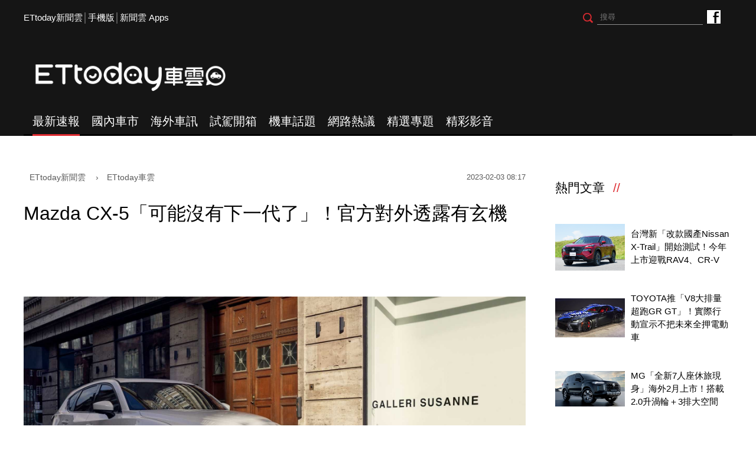

--- FILE ---
content_type: text/html; charset=utf-8
request_url: https://speed.ettoday.net/news/2432696
body_size: 13118
content:
<!doctype html>
<html lang="zh-Hant" prefix="og:http://ogp.me/ns#"  itemscope itemtype="http://schema.org/NewsArticle">
<head>
<meta charset="utf-8">
<meta name="viewport" content="width=1200"/>

<!-- 編採不給搜尋引擎蒐錄 開始-->
<meta name="robots" content="index,follow,noarchive"/>
<!-- 編採不給搜尋引擎蒐錄 結束-->

<!-- ★基本meta 開始★ -->
<link rel="amphtml" href="https://speed.ettoday.net/amp/amp_news.php7?news_id=2432696">
<title>Mazda CX-5「可能沒有下一代了」！官方對外透露有玄機 | ETtoday車雲 | ETtoday新聞雲</title>
<link rel="canonical" itemprop="mainEntityOfPage" href="https://speed.ettoday.net/news/2432696"/>
<meta name="description" content="Mazda近來公開2022年銷量成績，作為中型休旅的CX-5無疑是品牌最暢銷車款，但近來官方對外訪問時透露，未來並不確定會繼續推出CX-5，並無太多細節資訊，不禁讓人臆測CX-5未來可能將交棒給CX-50亦或CX-60、CX-70等其他新生代休旅。(Mazda,CX-60,CX-70,CX-90,CX-9,SUV,休旅,7人座,六缸引擎,後驅,CX-5)" />
<meta property="og:description" itemprop="description" content="Mazda近來公開2022年銷量成績，作為中型休旅的CX-5無疑是品牌最暢銷車款，但近來官方對外訪問時透露，未來並不確定會繼續推出CX-5，並無太多細節資訊，不禁讓人臆測CX-5未來可能將交棒給CX-50亦或CX-60、CX-70等其他新生代休旅。"/>
<meta property="og:url" itemprop="url" content="https://speed.ettoday.net/news/2432696" />
<meta property="og:title" itemprop="name" content="Mazda CX-5「可能沒有下一代了」！官方對外透露有玄機 | ETtoday車雲 | ETtoday新聞雲"/>
<meta property="og:image" itemprop="image" content="https://cdn2.ettoday.net/images/6833/e6833253.jpg"/>
<meta property="og:image:width" content="1200"/>
<meta property="og:image:height" content="628"/>
<meta property="og:type" content="article"/>
<!-- ★基本meta 結束★ -->

<!-- 新聞資訊(系統站內頁專用) 開始 -->
<meta name="section" property="article:section" content="ET車雲"/>
<meta name="subsection" itemprop="articleSection" content="海外車訊"/>
<meta property="dable:item_id" content="2432696">
<meta name="pubdate" itemprop="dateCreated" itemprop="datePublished" property="article:published_time" content="2023-02-03T08:17:00+08:00"/>
<meta name="lastmod" itemprop="dateModified" http-equiv="last-modified" content="2023-02-03T11:45:57+08:00"/>
<meta name="author" content="ETtoday新聞雲"/>
<meta property="article:author" content="https://www.facebook.com/ETtodaySPEED"/>
<meta name="source" itemprop="author" content="ETtoday車雲"/>
<meta name="dcterms.rightsHolder" content="ETtoday新聞雲">
<meta name="news_keywords" itemprop="keywords" content="Mazda,CX-60,CX-70,CX-90,CX-9,SUV,休旅,7人座,六缸引擎,後驅,CX-5">
<!-- 新聞資訊(系統站內頁專用) 結束 -->

<!-- JSON-LD(系統站內頁專用) 開始 -->
    <script type="application/ld+json">
    {
        "@context": "https://schema.org",
        "@type": "NewsArticle",
        "mainEntityOfPage":"https://speed.ettoday.net/news/2432696",
        "headline": "Mazda CX-5「可能沒有下一代了」！官方對外透露有玄機",
        "url": "https://speed.ettoday.net/news/2432696",
        "thumbnailUrl": "https://cdn2.ettoday.net/images/6833/e6833253.jpg",
        "articleSection":"ET車雲",
        "creator": ["2898-徐煜展","2898"],
        "image":{
            "@type":"ImageObject",
            "url":"https://cdn2.ettoday.net/images/6833/e6833253.jpg"
        },
        "dateCreated": "2023-02-03T08:17:00+08:00", 
        "datePublished": "2023-02-03T08:17:00+08:00",
        "dateModified": "2023-02-03T11:45:57+08:00",
        "publisher": {
            "@type": "Organization",
            "name": "ETtoday新聞雲",
        "logo": {
            "@type": "ImageObject",
            "url": "https://cdn2.ettoday.net/style/speed2016/images/push.jpg"
            }
        },
        "author":{
            "@type":"Organization",
            "name":"ETtoday新聞雲",
			"url":"https://www.ettoday.net/"
        },
        "speakable":{
        "@type": "SpeakableSpecification",
        "xpath": [
        "/html/head/meta[@property='og:title']/@content",
        "/html/head/meta[@property='og:description']/@content"
        ]
        },
        "keywords":["Mazda","CX-60","CX-70","CX-90","CX-9","SUV","休旅","7人座","六缸引擎","後驅","CX-5"],
        "description": "Mazda近來公開2022年銷量成績，作為中型休旅的CX-5無疑是品牌最暢銷車款，但近來官方對外訪問時透露，未來並不確定會繼續推出CX-5，並無太多細節資訊，不禁讓人臆測CX-5未來可能將交棒給CX-50亦或CX-60、CX-70等其他新生代休旅。(Mazda,CX-60,CX-70,CX-90,CX-9,SUV,休旅,7人座,六缸引擎,後驅,CX-5)"
    }
    </script>
    <!-- JSON-LD(系統站內頁專用) 結束 -->

<!-- ☆☆☆以下為所有網頁共用  開始☆☆☆ -->

<!-- ★dns-prefetch 開始★ -->
<link rel="dns-prefetch" href="//ad.ettoday.net">
<link rel="dns-prefetch" href="//ad1.ettoday.net">
<link rel="dns-prefetch" href="//ad2.ettoday.net">
<link rel="dns-prefetch" href="//cache.ettoday.net">
<link rel="dns-prefetch" href="//static.ettoday.net">
<link rel="dns-prefetch" href="//cdn1.ettoday.net">
<link rel="dns-prefetch" href="//cdn2.ettoday.net">
<!-- ★dns-prefetch 結束★ -->

<!-- ★社群分享專用 開始★ -->
<meta property="og:locale" content="zh_TW" />
<meta property="fb:app_id" content="146858218737386"/>
<meta property="og:site_name" name="application-name" content="ETtoday車雲"/>
<meta property="article:publisher" content="https://www.facebook.com/ETtodaySPEED" />
<!-- ★社群分享專用 結束★-->

<!-- touch icon 開始 -->
<link rel="apple-touch-icon" sizes="180x180" href="//cdn2.ettoday.net/style/speed2016/images/touch-icon.png" />
<link rel="shortcut icon" sizes="192x192" href="//cdn2.ettoday.net/style/speed2016/images/touch-icon.png" />
<link rel="alternate" type="application/rss+xml" title="ETtoday《ET車雲新聞》" href="https://feeds.feedburner.com/ettoday/speed" />
<!-- touch icon 結束 -->


<!-- ★CSS、JS開始★ -->
<link href="//cdn2.ettoday.net/style/speed2016/js/jquery.bxslider/jquery.bxslider.css" rel="stylesheet">
<link href="//cdn2.ettoday.net/style/speed2016/css/style.css" rel="stylesheet">
<script src="//cdn2.ettoday.net/jquery/jquery.js"></script>
<script src="//cdn2.ettoday.net/jquery/jquery.cookie.js"></script>
<script src="//cdn2.ettoday.net/style/speed2016/js/jquery.lazyload.min.js"></script>
<script src="//cdn2.ettoday.net/jquery/bxslider/jquery.bxslider.js"></script>
<script src="//cdn2.ettoday.net/style/speed2016/js/common.js"></script>
<!-- ★CSS、JS結束★ -->

<!-- DFP -->
<script type="text/javascript" src="//cdn2.ettoday.net/dfp/dfp-gpt.js"></script>

<!-- Google Tag Manager 開始 -->
<!--GTM DataLayer 開始-->
<script>
    dataLayer = [{
        'csscode':'speed',
        'page-id':'2432696',
        'category-id':'34',
        'category-name1':'ET車雲',
        'category-name2':'海外車訊',
        'dept-name':'時尚消費中心',
        'author-id':'2898',
        'author-name':'徐煜展',
        'video-id':'', //★影片ID，該站有影片內頁才要放，注意寫法可能每站略有不同★
        'video-category-id':'', //★影片ID，該站有影片內頁才要放，注意寫法可能每站略有不同★
        'readtype':'PC'
    }];
</script>
<!--GTM DataLayer 結束-->
<script>
    (function(w,d,s,l,i){w[l]=w[l]||[];w[l].push({'gtm.start':
    new Date().getTime(),event:'gtm.js'});var f=d.getElementsByTagName(s)[0],
    j=d.createElement(s),dl=l!='dataLayer'?'&l='+l:'';j.async=true;j.src=
    'https://www.googletagmanager.com/gtm.js?id='+i+dl;f.parentNode.insertBefore(j,f);
    })(window,document,'script','dataLayer','GTM-NSF6BP6');
</script>
<!-- Google Tag Manager 結束 -->

<!-- Global site tag (gtag.js) - Google Analytics 開始 -->
<script async src="https://www.googletagmanager.com/gtag/js?id=G-JQNDWD28RZ"></script>
<script>
  window.dataLayer = window.dataLayer || [];
  function gtag(){dataLayer.push(arguments);}
  gtag('js', new Date());
</script>
<!-- Global site tag (gtag.js) - Google Analytics 結束 --><!-- ☆☆☆以上為所有網頁共用  結束☆☆☆ -->

<!-- dmp.js 開始 -->
<script>
var dmp_event_property  ="speed";// 填寫區塊：頻道的英文名稱
var dmp_id              ="2432696";// 填寫區塊：新聞ID
var dmp_name            ="Mazda CX-5「可能沒有下一代了」！官方對外透露有玄機";// 填寫區塊：新聞標題
var dmp_keywords        ="Mazda,CX-60,CX-70,CX-90,CX-9,SUV,休旅,7人座,六缸引擎,後驅,CX-5";// 填寫區塊：新聞tag
var dmp_publish_date    ="2023-02-03 08:17:00";// 填寫區塊：新聞發佈時間
var dmp_modified_date   ="2023-02-03 11:45:57";// 填寫區塊：新聞修改時間
var dmp_category_id_list="34_177";// 填寫區塊：新聞 [大類ID_小類ID]
var dmp_is_editor_rec   ="0";//ai智慧自動推薦新聞(dmp推薦新聞) 0.使用dmp推薦新聞 1.編輯自定
var dmp_et_token        ="7ebc538b3c5736eee97dd9e770e2d981";// 填寫區塊；使用者唯一識別
var dmp_event_id        ="";
</script>
<script src="//cdn2.ettoday.net/jquery/dmp/news.js"></script>
<!-- dmp.js 結束 -->

</head>
<body id="speed"  class="news-page news-2432696" >
<div id="fb-root"></div>
<!-- FB Quote 選取文字分享 開始-->
<div class="fb-quote"></div>
<!-- FB Quote 選取文字分享 結束-->

<!--wrapper_box 開始-->
<div class="wrapper_box">
<!-- 模組 新聞內頁 分享按鈕 開始 -->
    <div id="et_sticky_pc">
        <ul>
            <li><a class="btn logo" href="https://speed.ettoday.net/" title="回首頁">回首頁</a></li>
                        <li><a class="btn fb" href="javascript:;" onclick="window.open('//www.facebook.com/sharer/sharer.php?u='+encodeURIComponent('https://speed.ettoday.net/news/2432696?from=pc-newsshare-fb-fixed'),'facebook-share-dialog','width=626,height=436');" title="分享到facebook">facebook</a></li>
            <li><a class="btn line" href="javascript:;" onclick="window.open('https://social-plugins.line.me/lineit/share?url='+encodeURIComponent('https://speed.ettoday.net/news/2432696')+'?from=pc-newsshare-line-fixed','LINE','width=626,height=500');return false;" title="分享到LINE">LINE</a></li>
            <li><a class="btn twitter" href="javascript:;" onclick="window.open('https://twitter.com/intent/tweet?text='+encodeURIComponent('Mazda CX-5「可能沒有下一代了」！官方對外透露有玄機')+'&url=https://speed.ettoday.net/news/2432696?from=pc-newsshare-twitter-fixed','Twittes','width=626,height=436');return false;" title="分享到Twitter">Twitter</a></li>
                      <li><a class="btn link" href="javascript:;" title="複製連結">複製連結</a></li>
        </ul>
    </div>
<!-- 模組 新聞內頁 分享按鈕 結束 --> 
  <!--wrapper 開始-->
  <div class="wrapper">

    
  <!--ettop 開始-->
	  <!-- 轟天雷/凱旋門 start-->
    <div class="top-sky">
    <script language="JavaScript" type="text/javascript">
    var ts = Math.random();
    document.write('<scr' + 'ipt language="JavaScript" type="text/javascript" src="//ad1.ettoday.net/ads.php?bid=speed_thunder&rr='+ ts +'"></scr' + 'ipt>');
    </script>
    </div>
  <!-- 轟天雷/凱旋門 end-->
  
  
  <!-- 雙門簾廣告 start -->
  <div class="twin-curtain">
	<script type="text/javascript">
		if(document.body.clientWidth < 1451 ){
		}else{
		  //廣告碼 開始
		  var ts = Math.random();
		  document.write('<scr' + 'ipt language="JavaScript" type="text/javascript" src="https://ad1.ettoday.net/ads.php?bid=speed_curtain&rr='+ ts +'"></scr' + 'ipt>');
		}
	</script>
	</div>
  <!-- 雙門簾廣告  end -->
  

    <div class="ettop">
      <div class="inner clearfix"> 
        <!--左選單-->
        <div class="nav_1"><a href="https://www.ettoday.net/" target="_blank">ETtoday新聞雲</a>│<a href="javascript:;" onclick="location.replace('https://www.ettoday.net/changeReadType.php?rtype=0&rurl=https%3A%2F%2Fspeed.ettoday.net%2Fnews%2F2432696');">手機版</a>│<a href="https://www.ettoday.net/events/app/ettoday_app.htm" target="_blank">新聞雲 Apps</a></div>
        <div class="nav_2">
          <!-- fb button 開始 -->
          <div class="fb_btn"><a href="https://www.facebook.com/ETtodaySPEED" target="_blank">ETtoday車雲粉絲團</a></div>
          <!-- fb button 結束 --> 
          <!--搜尋 開始-->
          <div class="search_box">
            <form method="get" action="/search.phtml">
              <input class="btn" type="submit">
              <input class="txt" name="keyword" type="text" value="" placeholder="搜尋"/>
            </form>
          </div>
          <!--搜尋 結束--> 
        </div>
      </div>
    </div>
  <!--ettop 結束--> 
    
  <!--header_box 開始-->
		<div class="header_box"> 
      <!--header 開始-->
      <div class="header"> 
        <!--logo 開始-->
        <div class="main_logo"><a href="https://speed.ettoday.net">ETtoday車雲</a></div>
        <!--logo 結束-->
		<!--ad_box 開始-->
		<div class="ad_box">
			<!-- 車雲_版頭小橫幅(左) 開始 -->
			<div class="ad180 ad180_1">
				<script language="JavaScript" type="text/javascript">
					var ts = Math.random();
					document.write('<scr' + 'ipt language="JavaScript" type="text/javascript" src="https://ad1.ettoday.net/ads.php?bid=speed_header_180x50&rr='+ ts +'"></scr' + 'ipt>');
				</script>
			</div>
			<!-- 車雲_版頭小橫幅(左) 結束 -->
			
			<!-- 全網_版頭_小橫幅  開始 -->
			<div class="ad250">
				<script language="JavaScript" type="text/javascript">
					var ts = Math.random();
					document.write('<scr' + 'ipt language="JavaScript" type="text/javascript" src="https://ad1.ettoday.net/ads.php?bid=all_header_250x50&rr='+ ts +'"></scr' + 'ipt>');
				</script>
			</div>
			<!-- 全網_版頭_小橫幅  結束 --> 
			
			<!-- 車雲_版頭小橫幅(右) 開始 -->
			<div class="ad180 ad180_2">
				<script language="JavaScript" type="text/javascript">
					var ts = Math.random();
					document.write('<scr' + 'ipt language="JavaScript" type="text/javascript" src="https://ad1.ettoday.net/ads.php?bid=speed_header_180x50_Right&rr='+ ts +'"></scr' + 'ipt>');
				</script>
			</div>
			<!-- 車雲_版頭小橫幅(右) 結束 --> 
		</div>
		<!--ad_box 結束-->
      </div>
      <!--header 結束--> 
      
      <!--主選單 開始-->
      <div id="float_nav" class="main_nav clearfix">
        <ul class="clearfix">
          <li  class="current"><a href="/focus/最新速報">最新速報</a></li>
          <li ><a href="/focus/國內車市">國內車市</a></li>
          <li ><a href="/focus/海外車訊">海外車訊</a></li>
          <li ><a href="/focus/試駕開箱">試駕開箱</a></li>
          <li ><a href="/focus/機車話題">機車話題</a></li>
		  <li ><a href="/focus/網路熱議">網路熱議</a></li>
		  <li ><a href="https://speed.ettoday.net/feature-list">精選專題</a></li>
		  <li ><a href="https://speed.ettoday.net/video">精彩影音</a></li>
        </ul>
      </div>
      <!--主選單 結束--> 

    </div>  <!--header_box 結束-->
  

<!-- 超級大橫幅 start-->
  <div class="ad_970x250">
      <script language="JavaScript" type="text/javascript">
      var ts = Math.random();
      document.write('<scr' + 'ipt language="JavaScript" type="text/javascript" src="//ad1.ettoday.net/ads.php?bid=speed_970x250&rr='+ ts +'"></scr' + 'ipt>');
      </script>
  </div>
  <!-- 超級大橫幅 end-->
    <!--container_box 開始-->
    <div class="container_box"> 

      <!--container 開始-->
      <div class="container"> 
        <!--r1 開始-->
        <div class="r1 clearfix"> <!--c1 開始-->
          <div class="c1">
          
<!--網站logo 列印時出現 開始-->
<div class="site_logo" style="display: none;">
    <link href="//cdn2.ettoday.net/style/speed2016/css/print.css" rel="stylesheet" type="text/css" media="print" />
    <img src="//cdn2.ettoday.net/style/speed2016/images/logo-print.png" />
</div>
<!--網站logo 列印時出現 結束-->

            <!--breadcrumb_box 開始-->
<div class="breadcrumb_box clearfix">
    <!--麵包屑 開始-->
    <div class="menu_bread_crumb" itemscope itemtype="//schema.org/BreadcrumbList">
        <!-- 第一層 開始 -->
        <div itemscope itemtype="//schema.org/ListItem" itemprop="itemListElement">
            <a itemscope itemtype="//schema.org/Thing" itemprop="item" href="https://www.ettoday.net" id="https://www.ettoday.net/">
                <span itemprop="name">ETtoday新聞雲</span>
            </a>
            <meta itemprop="position" content="1" />
        </div>
        <!-- 第一層 結束 -->
        ›
        <!-- 第二層 開始 -->
        <div itemscope itemtype="//schema.org/ListItem" itemprop="itemListElement">
            <a itemscope itemtype="//schema.org/Thing" itemprop="item" href="https://speed.ettoday.net/" id="https://speed.ettoday.net/">
                <span itemprop="name">ETtoday車雲</span>
            </a>
            <meta itemprop="position" content="2" />
        </div>
        <!-- 第二層 結束 -->
    </div>
    <!--麵包屑 結束-->
    <!--時間 開始-->
    <time class="date" itemprop="datePublished" datetime="2023-02-03T08:17:00+08:00">
        2023-02-03 08:17    </time>
    <!--時間 結束-->
</div>
<!--breadcrumb_box 結束-->
            <!--新聞模組 開始-->
            <div class="module_1"> 
              <article>
              <!--標題 開始-->
              <header><h1 class="title" itemprop="headline">Mazda CX-5「可能沒有下一代了」！官方對外透露有玄機</h1></header>
              <!--標題 結束--> 

              <!--各頻道PC 文首分享 開始-->
              <!--模組 et_social_1 開始-->
<div class="et_social_1">
	<!-------成人警告 開始----------->
		<!-------成人警告 結束----------->

	<!-- menu 開始 -->
		<!-- <div class="menu">
	</div> -->
		<!-- menu 結束 -->
</div>
<!--模組 et_social_1 結束-->
              <!--各頻道PC 文首分享 結束-->

              <!--本文 開始-->
              <div class="story" itemprop="articleBody"> 

				<p><img src="//cdn2.ettoday.net/images/6833/6833253.jpg" alt="▲CX-5目前雖然是品牌最暢銷車款，但未來可能沒有計劃改款。（圖／翻攝自Mazda，以下同。）" width="600" height="338" /></p>
<p><strong>▲CX-5目前雖然是品牌最暢銷車款，但未來可能沒有計劃改款。（圖／翻攝自Mazda，以下同）</strong></p>
<p>記者徐煜展／綜合報導</p>
<p>Mazda近來公開2022年銷量成績，作為中型休旅的CX-5無疑是品牌最暢銷車款，但近來官方對外訪問時透露，未來並不確定會繼續推出CX-5，並無太多細節資訊，不禁讓人臆測CX-5未來可能將交棒給CX-50亦或CX-60、CX-70等其他新生代休旅。</p>
<p><img src="//cdn2.ettoday.net/images/6833/6833255.jpg" alt="▲CX-5目前雖然是品牌最暢銷車款，但未來可能沒有計劃改款。（圖／翻攝自Mazda，以下同。）" width="600" height="338" /></p>
<p><strong>▲CX-5仍坐穩品牌2022年最暢銷車款，但目前還無下一代改款消息。</strong></p>
<p>海外Mazda產品經理Mitsuru Wakiie近來給出讓人驚訝的回應，表示未來不確定是否繼續推出CX-5，因此並不能給出太多細節回應。根據Mazda先前公開資料顯示，2022年Mazda全球銷量來到111.6萬輛，其中CX-5佔了36.5萬輛，位居第一，其次分別為Mazda 3 17.4萬輛、CX-30 17.2萬輛。</p>
<p><img src="//cdn2.ettoday.net/images/6829/6829751.jpg" alt="▲Mazda帶來全新的CX-90休旅，未來可能取代現行CX-9地位。（圖／翻攝自Mazda，以下同。）" width="600" height="338" /></p>
<p><strong>▲Mazda近來推出CX-90旗艦休旅，今年還有CX-70規劃。</strong></p>
<p>初代CX-5於2012年上市，在2017年推出第2代，後續經過多次小改款，目前Mazda戰略朝向豪華級距拓展，把資源投注在CX-60、CX-70、CX-90全新休旅開發上，遲遲未有CX-5改款後續消息，未來CX-5戰略位置可能交棒給其他後輩新生。</p>
<p>新的一年才剛開始，Mazda剛帶來驚豔的CX-90旗艦7人座，與CX-60都是鎖定豪華級距市場，今年還有CX-70規劃，由CX-60、CX-70負責5人座休旅市場，7人座則交由CX-90。</p>              </div>
              <!--本文 結束--> 

              <img src="https://www.ettoday.net/source/et_track.php7" width="0" height="0" style="display:none;">

			  <!--關鍵字 開始-->
			  <div class="tag">
		 <span>關鍵字：</span><a href="/tag.phtml?tag=Mazda">Mazda</a><a href="/tag.phtml?tag=CX-60">CX-60</a><a href="/tag.phtml?tag=CX-70">CX-70</a><a href="/tag.phtml?tag=CX-90">CX-90</a><a href="/tag.phtml?tag=CX-9">CX-9</a><a href="/tag.phtml?tag=SUV">SUV</a><a href="/tag.phtml?tag=休旅">休旅</a><a href="/tag.phtml?tag=7人座">7人座</a><a href="/tag.phtml?tag=六缸引擎">六缸引擎</a><a href="/tag.phtml?tag=後驅">後驅</a><a href="/tag.phtml?tag=CX-5">CX-5</a></div>			  <!--關鍵字 結束-->
              
              <!--分頁 開始-->
			  <!--
              <div class="menu_page"><span class="disabled">
                <svg class="icon">
                  <use xlink:href="images/icon.svg#icon-left"></use>
                </svg>
                </span><span class="current">1</span><a href="#?page=2">2</a><a href="#?page=3">3</a><a href="#?page=2">
                <svg class="icon">
                  <use xlink:href="images/icon.svg#icon-right"></use>
                </svg>
                </a></div>
				-->
              <!--分頁 結束--> 
              </article>
            </div>
            <!--新聞模組 結束--> 

            <!--各頻道PC 文末分享 開始-->
            <!--模組 et_social_2、et_social_3 共用 CSS 開始-->
<link rel="stylesheet" href="https://cdn2.ettoday.net/style/et_common/css/social_sharing_2.css">
<!--模組 et_social_2、et_social_3 共用 CSS 結束-->

<!--模組 et_social_2 開始-->
<div class="et_social_2">
	<p>分享給朋友：</p>
	<!-- menu 開始 -->
	<div class="menu">
				<a href="javascript:;" onclick="window.open('https://www.facebook.com/sharer/sharer.php?u='+encodeURIComponent('https://speed.ettoday.net/news/2432696')+'?from=pc-newsshare-fb','facebook-share-dialog','width=626,height=436');return false;" class="facebook" title="分享到Facebook"></a>
		<a href="javascript:;" onclick="window.open('https://social-plugins.line.me/lineit/share?url='+encodeURIComponent('https://speed.ettoday.net/news/2432696')+'?from=pc-newsshare-line','LINE','width=626,height=500');return false;" class="line" title="分享到LINE"></a>
		<a href="javascript:;" onclick="window.open('https://twitter.com/intent/tweet?text='+encodeURIComponent('Mazda CX-5「可能沒有下一代了」！官方對外透露有玄機')+'&url=https://speed.ettoday.net/news/2432696?from=pc-newsshare-twitter','Twittes','width=626,height=436');return false;" class="x" title="分享到X"></a>
				<a class="copy-link" title="複製連結"></a>
		<a class="print" onclick="window.print();" title="列印本頁"></a> 
				<a class="message scrollgo" title="點我留言" rel=".fb-comments"></a>
			</div>
	<!-- menu 結束 -->
</div>
<!--模組 et_social_2 結束-->

<!--模組 et_social_3 開始-->
<div class="et_social_3">
	<p>追蹤我們：</p>
	<!-- menu 開始 -->
	<div class="menu">
		<a href="https://www.facebook.com/ETtodaySPEED/" class="facebook" title="追蹤Facebook粉絲團" target="_blank"></a>
		<a href="https://www.youtube.com/user/ettoday" class="youtube" title="訂閱YouTube" target="_blank"></a>
		<a href="https://www.instagram.com/et.speed/" class="instagram" title="追蹤IG" target="_blank"></a>
		<a href="https://line.me/R/ti/p/%40ETtoday" class="line" title="加LINE好友" target="_blank"></a>
		<a href="https://twitter.com/ettodaytw" class="x" title="追蹤X" target="_blank"></a>
		<a href="https://t.me/ETtodaynews" class="telegram" title="追蹤Telegram" target="_blank"></a>
	</div>
	<!-- menu 結束 -->
</div>
<!--模組 et_social_3 結束-->
            <!--各頻道PC 文末分享 結束-->

            <p class="note">※本文版權所有，非經授權，不得轉載。<a href="//www.ettoday.net/member/clause_copyright.php" target="_blank">[ETtoday著作權聲明]</a>※</p>

            <link rel="stylesheet" href="https://cdn2.ettoday.net/style/live-frame2018/etlive.css?20181214" type="text/css"/>
                   <script src="https://cdn2.ettoday.net/style/live-frame2018/etlive.js"></script>            <div class="video_frame">
                <h2 class="live_title"><a target="_blank" href="https://msg.ettoday.net/msg_liveshow.php?redir=https%3A%2F%2Fboba.ettoday.net%2Fvideonews%2F490494%3Ffrom%3Dvodframe_speed&vid=490494">當接到推銷電話時...</a></h2>
                <div id="ettoday_channel_frame" style="clear:both">
                    <div class="ettoday_vod">
                        <span class="live_btn_close"></span>
                        <a href="https://msg.ettoday.net/msg_liveshow.php?redir=https%3A%2F%2Fboba.ettoday.net%2Fvideonews%2F490494%3Ffrom%3Dvodframe_speed&vid=490494" target="_blank">
                            <img src='https://cdn2.ettoday.net/style/misc/loading_800x450.gif' data-original='//cdn2.ettoday.net/film/images/490/d490494.jpg?cdnid=1372882' alt='當接到推銷電話時...' >
                        </a>
                    </div>
                </div>
            </div>
            <!-- 追蹤碼 開始 -->
             <script async src="https://www.googletagmanager.com/gtag/js?id=G-9K3S62N7C5"></script>
             
             <script>
             window.dataLayer = window.dataLayer || [];
             function gtag(){dataLayer.push(arguments);}
             gtag('js', new Date());
             gtag('config', 'G-9K3S62N7C5');//GA4

             //GA4-load
             gtag('event', 'et_load', {
                 '影片標題_load': '當接到推銷電話時...',
                 '站台_load': 'vodframe_speed',
                 'send_to': ['G-9K3S62N7C5','G-JYGZKCZLK4']
             });

             //GA4-click
             $(".live_title a,.ettoday_vod a").click(function() {
                 gtag('event', 'et_click', {
                     '影片標題_click': '當接到推銷電話時...',
                     '站台_click': 'vodframe_speed',
                     'send_to': ['G-9K3S62N7C5','G-JYGZKCZLK4']
                    });
             });
             </script>
             <!-- 追蹤碼 結束 -->            <!-- 推薦閱讀 block_1 開始 -->
            <div class="block_1 recomm-news">
              <h2 class="block_title">推薦閱讀</h2>
              <!-- part_thumb_2 開始 -->
              <div class="part_thumb_2"><!--組-->
					<div class="box_0">
					  <div class="pic"><a href="https://speed.ettoday.net/news/2431956"><img src="https://cdn2.ettoday.net/style/misc/loading_300x169.gif" data-original="//cdn2.ettoday.net/images/6831/c6831374.jpg" width="400" height="267" title="「TOYOTA全新7人座休旅」等不及發表了！第3排空間超寬敞" alt="「TOYOTA全新7人座休旅」等不及發表了！第3排空間超寬敞"></a></div>
					  <h3 class="title"><a title="「TOYOTA全新7人座休旅」等不及發表了！第3排空間超寬敞" href="https://speed.ettoday.net/news/2431956">「TOYOTA全新7人座休旅」等不及發表了！第3排空間超寬敞</a></h3>
					</div>
					<!--組--><!--組-->
					<div class="box_0">
					  <div class="pic"><a href="https://speed.ettoday.net/news/2430765"><img src="https://cdn2.ettoday.net/style/misc/loading_300x169.gif" data-original="//cdn2.ettoday.net/images/6828/c6828219.jpg" width="400" height="267" title="台灣LEXUS今年推「豪華新MPV」！大改款LM有48吋螢幕、2.4新動力" alt="台灣LEXUS今年推「豪華新MPV」！大改款LM有48吋螢幕、2.4新動力"></a></div>
					  <h3 class="title"><a title="台灣LEXUS今年推「豪華新MPV」！大改款LM有48吋螢幕、2.4新動力" href="https://speed.ettoday.net/news/2430765">台灣LEXUS今年推「豪華新MPV」！大改款LM有48吋螢幕、2.4新動力</a></h3>
					</div>
					<!--組--><!--組-->
					<div class="box_0">
					  <div class="pic"><a href="https://speed.ettoday.net/news/2430741"><img src="https://cdn2.ettoday.net/style/misc/loading_300x169.gif" data-original="//cdn2.ettoday.net/images/6828/c6828157.jpg" width="400" height="267" title="台灣LEXUS今年新車主菜來了！「RZ450e全新休旅」Q2見" alt="台灣LEXUS今年新車主菜來了！「RZ450e全新休旅」Q2見"></a></div>
					  <h3 class="title"><a title="台灣LEXUS今年新車主菜來了！「RZ450e全新休旅」Q2見" href="https://speed.ettoday.net/news/2430741">台灣LEXUS今年新車主菜來了！「RZ450e全新休旅」Q2見</a></h3>
					</div>
					<!--組--><!--組-->
					<div class="box_0">
					  <div class="pic"><a href="https://speed.ettoday.net/news/2430741"><img src="https://cdn2.ettoday.net/style/misc/loading_300x169.gif" data-original="//cdn2.ettoday.net/images/6828/c6828157.jpg" width="400" height="267" title="台灣LEXUS今年新車主菜來了！「RZ450e全新休旅」Q2見" alt="台灣LEXUS今年新車主菜來了！「RZ450e全新休旅」Q2見"></a></div>
					  <h3 class="title"><a title="台灣LEXUS今年新車主菜來了！「RZ450e全新休旅」Q2見" href="https://speed.ettoday.net/news/2430741">台灣LEXUS今年新車主菜來了！「RZ450e全新休旅」Q2見</a></h3>
					</div>
					<!--組--><!--組-->
					<div class="box_0">
					  <div class="pic"><a href="https://speed.ettoday.net/news/2430492"><img src="https://cdn2.ettoday.net/style/misc/loading_300x169.gif" data-original="//cdn2.ettoday.net/images/6827/c6827762.jpg" width="400" height="267" title="「TOYOTA全新跨界小休旅」開賣！折合新台幣不用50萬" alt="「TOYOTA全新跨界小休旅」開賣！折合新台幣不用50萬"></a></div>
					  <h3 class="title"><a title="「TOYOTA全新跨界小休旅」開賣！折合新台幣不用50萬" href="https://speed.ettoday.net/news/2430492">「TOYOTA全新跨界小休旅」開賣！折合新台幣不用50萬</a></h3>
					</div>
					<!--組--><!--組-->
					<div class="box_0">
					  <div class="pic"><a href="https://speed.ettoday.net/news/3106655"><img src="https://cdn2.ettoday.net/style/misc/loading_300x169.gif" data-original="https://cdn2.ettoday.net/images/8595/c8595351.png" width="400" height="267" title="「6代TOYOTA RAV4」剛上市就出狀況！大陸一汽豐田、廣汽豐田召回上萬輛" alt="「6代TOYOTA RAV4」剛上市就出狀況！大陸一汽豐田、廣汽豐田召回上萬輛"></a></div>
					  <h3 class="title"><a title="「6代TOYOTA RAV4」剛上市就出狀況！大陸一汽豐田、廣汽豐田召回上萬輛" href="https://speed.ettoday.net/news/3106655">「6代TOYOTA RAV4」剛上市就出狀況！大陸一汽豐田、廣汽豐田召回上萬輛</a></h3>
					</div>
					<!--組--></div>
              <!-- part_thumb_2 結束 --> 
            </div>            <!-- 推薦閱讀 block_1 結束 --> 
            
            <!-- 兩區塊 block_1 開始 -->
            <div class="block_1"> 
              <!-- part_thumb_1 開始 -->
              <div class="part_thumb_1 clearfix"> 
                <!--組-->
                <div class="box_0 newest-news">
                  <h2 class="block_title">最新文章</h2><h3 class="title_2"><a title="Array" href="https://speed.ettoday.net/news/3106655">Array<span class="date">2026-01-24</span></a></h3><h3 class="title_2"><a title="「台灣6代TOYOTA RAV4」全球獨有後座升級螢幕" href="https://speed.ettoday.net/news/3106650">「台灣6代TOYOTA RAV4」全球獨有後座升級螢幕<span class="date">2026-01-24</span></a></h3><h3 class="title_2"><a title="【周焦點】進口中型休旅大砍50萬" href="https://speed.ettoday.net/news/3106332">【周焦點】進口中型休旅大砍50萬<span class="date">2026-01-24</span></a></h3><h3 class="title_2"><a title="TOYOTA推大排氣量超跑GR GT" href="https://speed.ettoday.net/news/3106618">TOYOTA推大排氣量超跑GR GT<span class="date">2026-01-24</span></a></h3><h3 class="title_2"><a title="賓利訂製部門完成第4輛Batur敞篷版" href="https://speed.ettoday.net/news/3106602">賓利訂製部門完成第4輛Batur敞篷版<span class="date">2026-01-23</span></a></h3><h3 class="title_2"><a title="若美國車關稅降賓士5車款將降價" href="https://speed.ettoday.net/news/3106398">若美國車關稅降賓士5車款將降價<span class="date">2026-01-23</span></a></h3><h3 class="title_2"><a title="台灣新「改款國產Nissan X-Trail」開始測試" href="https://speed.ettoday.net/news/3106249">台灣新「改款國產Nissan X-Trail」開始測試<span class="date">2026-01-23</span></a></h3><h3 class="title_2"><a title="三菱主力「新皮卡日本開賣」台灣最快今年見" href="https://speed.ettoday.net/news/3106054">三菱主力「新皮卡日本開賣」台灣最快今年見<span class="date">2026-01-23</span></a></h3><h3 class="title_2"><a title="MG「全新7人座休旅現身」海外2月上市" href="https://speed.ettoday.net/news/3106036">MG「全新7人座休旅現身」海外2月上市<span class="date">2026-01-23</span></a></h3><h3 class="title_2"><a title="福特下修老車零件價格最高75折" href="https://speed.ettoday.net/news/3105995">福特下修老車零件價格最高75折<span class="date">2026-01-23</span></a></h3></div>                <!--組--> 
                <!--組-->
                <div class="box_0 hot-news">
                  <h2 class="block_title">熱門文章</h2><h3 class="title_2"><a title="台灣新「改款國產Nissan X-Trail」開始測試" href="https://speed.ettoday.net/news/3106249">台灣新「改款國產Nissan X-Trail」開始測試<span class="date">2026-01-23</span></a></h3><h3 class="title_2"><a title="TOYOTA推大排氣量超跑GR GT" href="https://speed.ettoday.net/news/3106618">TOYOTA推大排氣量超跑GR GT<span class="date">2026-01-24</span></a></h3><h3 class="title_2"><a title="MG「全新7人座休旅現身」海外2月上市" href="https://speed.ettoday.net/news/3106036">MG「全新7人座休旅現身」海外2月上市<span class="date">2026-01-23</span></a></h3><h3 class="title_2"><a title="若美國車關稅降賓士5車款將降價" href="https://speed.ettoday.net/news/3106398">若美國車關稅降賓士5車款將降價<span class="date">2026-01-23</span></a></h3><h3 class="title_2"><a title="賓利訂製部門完成第4輛Batur敞篷版" href="https://speed.ettoday.net/news/3106602">賓利訂製部門完成第4輛Batur敞篷版<span class="date">2026-01-23</span></a></h3><h3 class="title_2"><a title="「MG全新7人座休旅」今年開賣" href="https://speed.ettoday.net/news/3103855">「MG全新7人座休旅」今年開賣<span class="date">2026-01-20</span></a></h3><h3 class="title_2"><a title="台灣新年式「現代7人座MPV」開賣" href="https://speed.ettoday.net/news/3105344">台灣新年式「現代7人座MPV」開賣<span class="date">2026-01-22</span></a></h3><h3 class="title_2"><a title="【周焦點】進口中型休旅大砍50萬" href="https://speed.ettoday.net/news/3106332">【周焦點】進口中型休旅大砍50萬<span class="date">2026-01-24</span></a></h3><h3 class="title_2"><a title="「台灣6代TOYOTA RAV4」全球獨有後座升級螢幕" href="https://speed.ettoday.net/news/3106650">「台灣6代TOYOTA RAV4」全球獨有後座升級螢幕<span class="date">2026-01-24</span></a></h3><h3 class="title_2"><a title="TOYOTA「新休旅運動款發表」氣勢不輸RAV4" href="https://speed.ettoday.net/news/3105390">TOYOTA「新休旅運動款發表」氣勢不輸RAV4<span class="date">2026-01-22</span></a></h3></div>                <!--組--> 
              </div>
              <!-- part_thumb_1 結束 --> 
            </div>
            <!-- 兩區塊 block_1 結束 -->

            <!-- 相關新聞 block_1 開始 -->
            <div class="block_1 related-news">
              <h2 class="block_title">相關新聞</h2>
              <!-- part_thumb_3 開始 -->
              <div class="part_thumb_3"><!--組-->
					<div class="box_0">
					  <div class="pic"><a href="https://speed.ettoday.net/news/2432918"><img src="https://cdn2.ettoday.net/style/misc/loading_300x169.gif" data-original="//cdn2.ettoday.net/images/6680/c6680320.jpg" width="400" height="267" title="112.8萬起！「福特旅玩家MPV」賣不到半年就漲價　入門漲3萬" alt="112.8萬起！「福特旅玩家MPV」賣不到半年就漲價　入門漲3萬"></a></div>
					  <h3 class="title"><a title="112.8萬起！「福特旅玩家MPV」賣不到半年就漲價　入門漲3萬" href="https://speed.ettoday.net/news/2432918">112.8萬起！「福特旅玩家MPV」賣不到半年就漲價　入門漲3萬</a></h3>
					</div>
					<!--組--><!--組-->
					<div class="box_0">
					  <div class="pic"><a href="https://speed.ettoday.net/news/2432703"><img src="https://cdn2.ettoday.net/style/misc/loading_300x169.gif" data-original="//cdn2.ettoday.net/images/6798/c6798172.jpg" width="400" height="267" title="「HONDA CR-V」將推新動力！魅力不輸電動車　明年亮相" alt="「HONDA CR-V」將推新動力！魅力不輸電動車　明年亮相"></a></div>
					  <h3 class="title"><a title="「HONDA CR-V」將推新動力！魅力不輸電動車　明年亮相" href="https://speed.ettoday.net/news/2432703">「HONDA CR-V」將推新動力！魅力不輸電動車　明年亮相</a></h3>
					</div>
					<!--組--><!--組-->
					<div class="box_0">
					  <div class="pic"><a href="https://speed.ettoday.net/news/2432425"><img src="https://cdn2.ettoday.net/style/misc/loading_300x169.gif" data-original="//cdn2.ettoday.net/images/5094/c5094506.jpg" width="400" height="267" title="台灣本田「CR-V、HR-V、Fit」官網售價調整　漲幅最高2萬！" alt="台灣本田「CR-V、HR-V、Fit」官網售價調整　漲幅最高2萬！"></a></div>
					  <h3 class="title"><a title="台灣本田「CR-V、HR-V、Fit」官網售價調整　漲幅最高2萬！" href="https://speed.ettoday.net/news/2432425">台灣本田「CR-V、HR-V、Fit」官網售價調整　漲幅最高2萬！</a></h3>
					</div>
					<!--組--><!--組-->
					<div class="box_0">
					  <div class="pic"><a href="https://speed.ettoday.net/news/2432204"><img src="https://cdn2.ettoday.net/style/misc/loading_300x169.gif" data-original="//cdn2.ettoday.net/images/6831/c6831786.jpg" width="400" height="267" title="速霸陸森林人GT版132.8萬起上市　「新WRX Wagon」首度在台亮相！" alt="速霸陸森林人GT版132.8萬起上市　「新WRX Wagon」首度在台亮相！"></a></div>
					  <h3 class="title"><a title="速霸陸森林人GT版132.8萬起上市　「新WRX Wagon」首度在台亮相！" href="https://speed.ettoday.net/news/2432204">速霸陸森林人GT版132.8萬起上市　「新WRX Wagon」首度在台亮相！</a></h3>
					</div>
					<!--組--><!--組-->
					<div class="box_0">
					  <div class="pic"><a href="https://speed.ettoday.net/news/2431994"><img src="https://cdn2.ettoday.net/style/misc/loading_300x169.gif" data-original="//cdn2.ettoday.net/images/6831/c6831420.jpg" width="400" height="267" title="Hyundai今年推「大空間7人座」！新一代Santa Fe媲美Land Rover" alt="Hyundai今年推「大空間7人座」！新一代Santa Fe媲美Land Rover"></a></div>
					  <h3 class="title"><a title="Hyundai今年推「大空間7人座」！新一代Santa Fe媲美Land Rover" href="https://speed.ettoday.net/news/2431994">Hyundai今年推「大空間7人座」！新一代Santa Fe媲美Land Rover</a></h3>
					</div>
					<!--組--></div>
              <!-- part_thumb_3 結束 --> 
            </div>            <!-- 相關新聞 block_1 結束 -->
  
            <!-- 車雲_文章推薦模組_1 開始 -->
            <div id="speed_recirculation_1" class="recirculation">
                <script type="text/javascript">
                    var ts = Math.random();
                    document.write('<scr' + 'ipt language="JavaScript" type="text/javascript" src="https://ad.ettoday.net/ads.php?bid=speed_recirculation_1&rr='+ ts +'"></scr' + 'ipt>');
                </script>
            </div>
            <!-- 車雲_文章推薦模組_1 結束 -->

			
            <!--讀者迴響 block_1 開始-->
            <div class="block_1 fb-comments">
              <h2 class="block_title">讀者迴響</h2>
                <!--et 留言版 開始-->
                <div id="et_comments">
                    <!--et_board 開始-->
                    <div class="et_board">
                        <!--留言 iframe 開始-->
                        <iframe id="et_comments_inner" class="et_comments_inner" src="https://media.ettoday.net/source/et_comments3.php7?news_id=2432696&title=Mazda CX-5「可能沒有下一代了」！官方對外透露有玄機&url=https://speed.ettoday.net/news/2432696" scrolling="no" allowtransparency="true"></iframe>
                        <!--留言 iframe 結束-->
                    </div>
                    <!--et_board 開始-->

                    <!--btn_go 下載App按鈕 開始-->
                    <a class="btn_go gtmclick" href="https://www.ettoday.net/events/ad-source/app/redirect-et-comments.php?news_id=2432696" target="_blank">我也要留言，快前往新聞雲App！</a>
                    <!--btn_go 下載App按鈕 結束-->
                </div>
                <!--et 留言版 結束-->
            </div>
            <!--讀者迴響 block_1 結束--> 
          </div>
          <!--c1 結束--> 
          <!--c2 開始-->
          		  <div class="c2">
            <div class="inner">
              <!-- PC_全網_超級快閃廣告 start -->
              <div id="all_crazygif" class="crazygif">
                <script type="text/javascript">
                (function(){
                  var ts = Math.random();
                  document.write('<scr' + 'ipt type="text/javascript" src="https://ad2.ettoday.net/ads.php?bid=all_crazygif&rr='+ ts +'"></scr' + 'ipt>');
                })()
                </script>
              </div>
              <!-- PC_全網_超級快閃廣告 end -->

              <!-- 巨幅 start-->
              <div class="ad_300x250">
                <script language="JavaScript" type="text/javascript">
                var ts = Math.random();
                document.write('<scr' + 'ipt language="JavaScript" type="text/javascript" src="//ad2.ettoday.net/ads.php?bid=speed_300x250_top&rr='+ ts +'"></scr' + 'ipt>');
                </script>
              </div>
              <!-- 巨幅 end-->

              <!-- 巨幅2 start-->
              <div class="ad_300x250">
                <script language="JavaScript" type="text/javascript">
                var ts = Math.random();
                document.write('<scr' + 'ipt language="JavaScript" type="text/javascript" src="//ad2.ettoday.net/ads.php?bid=all_300x250&rr='+ ts +'"></scr' + 'ipt>');
                </script>
              </div>
              <!-- 巨幅2 end-->  
              
              <!--熱門文章 block_2 開始-->
              <div class="block_2 hot-news-sidebar">
                <h2 class="block_title">熱門文章</h2>
                <div class="part_pictxt_2"> <!-- 熱門文章1 start-->
<div class="ad_native2">
<script language="JavaScript" type="text/javascript">
  var ts = Math.random();
  document.write('<scr' + 'ipt language="JavaScript" type="text/javascript" src="//ad2.ettoday.net/ads.php?bid=speed_popular_1&rr='+ ts +'"></scr' + 'ipt>');
</script>
</div>
<!-- 熱門文章1 end--><!--組-->
						  <div class="box_0 clearfix">
							<div class="pic"><a href="https://speed.ettoday.net/news/3106249" target="_blank"><img src="https://cdn2.ettoday.net/style/misc/loading_300x169.gif" data-original="//cdn2.ettoday.net/images/8365/c8365382.png" width="200" height="151" title="台灣新「改款國產Nissan X-Trail」開始測試！今年上市迎戰RAV4、CR-V" alt="台灣新「改款國產Nissan X-Trail」開始測試！今年上市迎戰RAV4、CR-V"></a></div>
							<h3 class="title"><a title="台灣新「改款國產Nissan X-Trail」開始測試！今年上市迎戰RAV4、CR-V" href="https://speed.ettoday.net/news/3106249" target="_blank">台灣新「改款國產Nissan X-Trail」開始測試！今年上市迎戰RAV4、CR-V</a></h3>
						  </div>
						  <!--組--><!--組-->
						  <div class="box_0 clearfix">
							<div class="pic"><a href="https://speed.ettoday.net/news/3106618" target="_blank"><img src="https://cdn2.ettoday.net/style/misc/loading_300x169.gif" data-original="//cdn2.ettoday.net/images/8595/c8595280.jpg" width="200" height="151" title="TOYOTA推「V8大排量超跑GR GT」！實際行動宣示不把未來全押電動車" alt="TOYOTA推「V8大排量超跑GR GT」！實際行動宣示不把未來全押電動車"></a></div>
							<h3 class="title"><a title="TOYOTA推「V8大排量超跑GR GT」！實際行動宣示不把未來全押電動車" href="https://speed.ettoday.net/news/3106618" target="_blank">TOYOTA推「V8大排量超跑GR GT」！實際行動宣示不把未來全押電動車</a></h3>
						  </div>
						  <!--組--><!-- 熱門文章2 start-->
<div class="ad_native2">
<script language="JavaScript" type="text/javascript">
  var ts = Math.random();
  document.write('<scr' + 'ipt language="JavaScript" type="text/javascript" src="//ad2.ettoday.net/ads.php?bid=speed_popular_2&rr='+ ts +'"></scr' + 'ipt>');
</script>
</div>
<!-- 熱門文章2 end--><!--組-->
						  <div class="box_0 clearfix">
							<div class="pic"><a href="https://speed.ettoday.net/news/3106036" target="_blank"><img src="https://cdn2.ettoday.net/style/misc/loading_300x169.gif" data-original="//cdn2.ettoday.net/images/8593/c8593810.png" width="200" height="151" title="MG「全新7人座休旅現身」海外2月上市！搭載2.0升渦輪＋3排大空間" alt="MG「全新7人座休旅現身」海外2月上市！搭載2.0升渦輪＋3排大空間"></a></div>
							<h3 class="title"><a title="MG「全新7人座休旅現身」海外2月上市！搭載2.0升渦輪＋3排大空間" href="https://speed.ettoday.net/news/3106036" target="_blank">MG「全新7人座休旅現身」海外2月上市！搭載2.0升渦輪＋3排大空間</a></h3>
						  </div>
						  <!--組--><!--組-->
						  <div class="box_0 clearfix">
							<div class="pic"><a href="https://speed.ettoday.net/news/3106398" target="_blank"><img src="https://cdn2.ettoday.net/style/misc/loading_300x169.gif" data-original="//cdn2.ettoday.net/images/8593/c8593521.jpg" width="200" height="151" title="若美國車關稅降「台灣賓士5車款也將降價」！佔全品牌銷量2成5" alt="若美國車關稅降「台灣賓士5車款也將降價」！佔全品牌銷量2成5"></a></div>
							<h3 class="title"><a title="若美國車關稅降「台灣賓士5車款也將降價」！佔全品牌銷量2成5" href="https://speed.ettoday.net/news/3106398" target="_blank">若美國車關稅降「台灣賓士5車款也將降價」！佔全品牌銷量2成5</a></h3>
						  </div>
						  <!--組--><!--組-->
						  <div class="box_0 clearfix">
							<div class="pic"><a href="https://speed.ettoday.net/news/3106602" target="_blank"><img src="https://cdn2.ettoday.net/style/misc/loading_300x169.gif" data-original="//cdn2.ettoday.net/images/8595/c8595235.jpg" width="200" height="151" title="賓利訂製部門「第4輛Batur敞篷版」打造完成！4大首創滿滿藝術感" alt="賓利訂製部門「第4輛Batur敞篷版」打造完成！4大首創滿滿藝術感"></a></div>
							<h3 class="title"><a title="賓利訂製部門「第4輛Batur敞篷版」打造完成！4大首創滿滿藝術感" href="https://speed.ettoday.net/news/3106602" target="_blank">賓利訂製部門「第4輛Batur敞篷版」打造完成！4大首創滿滿藝術感</a></h3>
						  </div>
						  <!--組--><!--組-->
						  <div class="box_0 clearfix">
							<div class="pic"><a href="https://speed.ettoday.net/news/3103855" target="_blank"><img src="https://cdn2.ettoday.net/style/misc/loading_300x169.gif" data-original="//cdn2.ettoday.net/images/8588/c8588220.png" width="200" height="151" title="「MG全新7人座休旅」今年開賣！1.5升全新油電配3排大空間" alt="「MG全新7人座休旅」今年開賣！1.5升全新油電配3排大空間"></a></div>
							<h3 class="title"><a title="「MG全新7人座休旅」今年開賣！1.5升全新油電配3排大空間" href="https://speed.ettoday.net/news/3103855" target="_blank">「MG全新7人座休旅」今年開賣！1.5升全新油電配3排大空間</a></h3>
						  </div>
						  <!--組--><!--組-->
						  <div class="box_0 clearfix">
							<div class="pic"><a href="https://speed.ettoday.net/news/3105344" target="_blank"><img src="https://cdn2.ettoday.net/style/misc/loading_300x169.gif" data-original="//cdn2.ettoday.net/images/8591/c8591951.jpg" width="200" height="151" title="126.8萬起！台灣新年式「現代7人座MPV」開賣　後座配備升級更爽" alt="126.8萬起！台灣新年式「現代7人座MPV」開賣　後座配備升級更爽"></a></div>
							<h3 class="title"><a title="126.8萬起！台灣新年式「現代7人座MPV」開賣　後座配備升級更爽" href="https://speed.ettoday.net/news/3105344" target="_blank">126.8萬起！台灣新年式「現代7人座MPV」開賣　後座配備升級更爽</a></h3>
						  </div>
						  <!--組--><!--組-->
						  <div class="box_0 clearfix">
							<div class="pic"><a href="https://speed.ettoday.net/news/3106332" target="_blank"><img src="https://cdn2.ettoday.net/style/misc/loading_300x169.gif" data-original="//cdn2.ettoday.net/images/8594/c8594514.jpg" width="200" height="151" title="【周焦點】進口中型休旅大砍50萬　新7人座MPV開賣　Nissan新休旅今年見" alt="【周焦點】進口中型休旅大砍50萬　新7人座MPV開賣　Nissan新休旅今年見"></a></div>
							<h3 class="title"><a title="【周焦點】進口中型休旅大砍50萬　新7人座MPV開賣　Nissan新休旅今年見" href="https://speed.ettoday.net/news/3106332" target="_blank">【周焦點】進口中型休旅大砍50萬　新7人座MPV開賣　Nissan新休旅今年見</a></h3>
						  </div>
						  <!--組--></div>
              </div>              <!--熱門文章 block_2 結束--> 
              
              <!--粉絲團 開始-->
              <div class="block_2">
                <div class="fb-page" data-href="https://www.facebook.com/ETtodaySPEED/" data-tabs="timeline" data-width="300" data-height="400" data-small-header="false" data-adapt-container-width="true" data-hide-cover="false" data-show-facepile="true">
                  <blockquote cite="https://www.facebook.com/ETtodaySPEED/" class="fb-xfbml-parse-ignore"><a href="https://www.facebook.com/ETtodaySPEED/">ETtoday車雲</a></blockquote>
                </div>
              </div>
              <!--粉絲團 結束--> 
              
              <!--最新文章 block_2 開始-->
                            <!--最新文章 block_2 結束--> 

				<!--發燒話題 block_2 開始-->
				<div class="block_2 sidebar-label">
  <h2 class="block_title">發燒話題</h2>
  <!--part_txt_1 標籤 開始-->
  <div class="part_txt_1"><a href="//speed.ettoday.net/tag.phtml?tag=ETAlfaRomeo" target="_blank" >Alfa Romeo</a><a href="//speed.ettoday.net/tag.phtml?tag=ETAlpina" target="_blank" >Alpina</a><a href="//speed.ettoday.net/tag.phtml?tag=ETAstonMartin" target="_blank" >Aston Martin</a><a href="//speed.ettoday.net/tag.phtml?tag=ETAudi" target="_blank" >Audi</a><a href="//speed.ettoday.net/tag.phtml?tag=ETBMW" target="_blank" >BMW</a><a href="//speed.ettoday.net/tag.phtml?tag=ETBentley" target="_blank" >Bentley</a><a href="//speed.ettoday.net/tag.phtml?tag=ETBugatti" target="_blank" >Bugatti</a><a href="//speed.ettoday.net/tag.phtml?tag=ETCadillac" target="_blank" >Cadillac</a><a href="//speed.ettoday.net/tag.phtml?tag=ETChevrolet" target="_blank" >Chevrolet</a><a href="//speed.ettoday.net/tag.phtml?tag=ETDodge" target="_blank" >Dodge</a><a href="//speed.ettoday.net/tag.phtml?tag=ETFerrari" target="_blank" >Ferrari</a><a href="//speed.ettoday.net/tag.phtml?tag=ETFord" target="_blank" >Ford</a><a href="//speed.ettoday.net/tag.phtml?tag=ETHonda" target="_blank" >Honda</a><a href="//speed.ettoday.net/tag.phtml?tag=ETHummer" target="_blank" >Hummer</a><a href="//speed.ettoday.net/tag.phtml?tag=ETHyundai" target="_blank" >Hyundai</a><a href="//speed.ettoday.net/tag.phtml?tag=ETInfiniti" target="_blank" >Infiniti</a><a href="//speed.ettoday.net/tag.phtml?tag=ETIsuzu" target="_blank" >Isuzu</a><a href="//speed.ettoday.net/tag.phtml?tag=ETJaguar" target="_blank" >Jaguar</a><a href="//speed.ettoday.net/tag.phtml?tag=ETKia" target="_blank" >Kia</a><a href="//speed.ettoday.net/tag.phtml?tag=ETKoenigsegg" target="_blank" >Koenigsegg</a><a href="//speed.ettoday.net/tag.phtml?tag=ETLamborghini" target="_blank" >Lamborghini</a><a href="//speed.ettoday.net/tag.phtml?tag=ETLandRover" target="_blank" >Land Rover</a><a href="//speed.ettoday.net/tag.phtml?tag=ETLexus" target="_blank" >Lexus</a><a href="//speed.ettoday.net/tag.phtml?tag=ETLuxgen" target="_blank" >Luxgen</a><a href="//speed.ettoday.net/tag.phtml?tag=ETMaserati" target="_blank" >Maserati</a><a href="//speed.ettoday.net/tag.phtml?tag=ETMazda" target="_blank" >Mazda</a><a href="//speed.ettoday.net/tag.phtml?tag=ETMcLaren" target="_blank" >McLaren</a><a href="//speed.ettoday.net/tag.phtml?tag=ETMercedesBenz" target="_blank" >Mercedes-Benz</a><a href="//speed.ettoday.net/tag.phtml?tag=ETMini" target="_blank" >Mini</a><a href="//speed.ettoday.net/tag.phtml?tag=ETMitsubishi" target="_blank" >Mitsubishi</a><a href="//speed.ettoday.net/tag.phtml?tag=ETNissan" target="_blank" >Nissan</a><a href="//speed.ettoday.net/tag.phtml?tag=ETOpel" target="_blank" >Opel</a><a href="//speed.ettoday.net/tag.phtml?tag=ETPagani" target="_blank" >Pagani</a><a href="//speed.ettoday.net/tag.phtml?tag=ETPeugeot" target="_blank" >Peugeot</a><a href="//speed.ettoday.net/tag.phtml?tag=ETPorsche" target="_blank" >Porsche</a><a href="//speed.ettoday.net/tag.phtml?tag=ETRenault" target="_blank" >Renault</a><a href="//speed.ettoday.net/tag.phtml?tag=ETRollsRoyce" target="_blank" >RollsRoyce</a><a href="//speed.ettoday.net/tag.phtml?tag=ETSeat" target="_blank" >Seat</a><a href="//speed.ettoday.net/tag.phtml?tag=ETSkoda" target="_blank" >Skoda</a><a href="//speed.ettoday.net/tag.phtml?tag=ETSmart" target="_blank" >Smart</a><a href="//speed.ettoday.net/tag.phtml?tag=ETSsangYong" target="_blank" >SsangYong</a><a href="//speed.ettoday.net/tag.phtml?tag=ETSubaru" target="_blank" >Subaru</a><a href="//speed.ettoday.net/tag.phtml?tag=ETSuzuki" target="_blank" >Suzuki</a><a href="//speed.ettoday.net/tag.phtml?tag=ETTesla" target="_blank" >Tesla</a><a href="//speed.ettoday.net/tag.phtml?tag=ETToyota" target="_blank" >Toyota</a><a href="//speed.ettoday.net/tag.phtml?tag=ETVolkswagen" target="_blank" >Volkswagen</a><a href="//speed.ettoday.net/tag.phtml?tag=ETVolvo" target="_blank" >Volvo</a><a href="//speed.ettoday.net/tag.phtml?tag=ETYAMAHA" target="_blank" >YAMAHA</a><a href="//speed.ettoday.net/tag.phtml?tag=ETSYM" target="_blank" >SYM</a><a href="//speed.ettoday.net/tag.phtml?tag=ETKYMCO" target="_blank" >KYMCO</a><a href="//speed.ettoday.net/tag.phtml?tag=ETPGO" target="_blank" >PGO</a><a href="//speed.ettoday.net/tag.phtml?tag=ETAEON" target="_blank" >AEON</a><a href="//speed.ettoday.net/tag.phtml?tag=ETKTM" target="_blank" >KTM</a><a href="//speed.ettoday.net/tag.phtml?tag=ETTriumph" target="_blank" >Triumph</a><a href="//speed.ettoday.net/tag.phtml?tag=ETVespa" target="_blank" >Vespa</a><a href="//speed.ettoday.net/tag.phtml?tag=ETGogoro" target="_blank" >Gogoro</a><a href="//speed.ettoday.net/tag.phtml?tag=ETDucati" target="_blank" >Ducati</a><a href="//speed.ettoday.net/tag.phtml?tag=ETMercedesAMG" target="_blank" >Mercedes-AMG</a></div>
  <!--part_txt_1 標籤 結束-->
  </div>				<!--發燒話題 block_2 結束-->

				<!-- 廣告 all_300x600_2 開始 -->
				<div class="ad_300x250">
				<script language="JavaScript" type="text/javascript">
				  var ts = Math.random();
				  document.write('<scr' + 'ipt language="JavaScript" type="text/javascript" src="//ad2.ettoday.net/ads.php?bid=all_300x600_2&rr='+ ts +'"></scr' + 'ipt>');
				</script>
				</div>
				<!-- 廣告 all_300x600_2 結束 -->

              <!--熱門快報 block_2 開始-->
				              <div class="block_2">
                <h2 class="block_title">熱門快報</h2>
                <!--圖文列表 開始-->
                <div class="part_pictxt_1 sidebar-hot-express"><!--組 開始-->
					  <div class="box_0 clearfix">
						<div class="pic"><a href="https://sports.ettoday.net/news/3024327" target="_blank"><img src="//cdn1.ettoday.net/img/paste/117/117078.gif" width="75" height="75"/></a></div>
						<h3><a href="https://sports.ettoday.net/news/3024327" target="_blank">東森廣場投籃趣，揪團來打球</a></h3>
						<p class="summary">假日怎麼安排？來東森廣場免費吹冷氣投籃，輕鬆運動一下！</p>
					  </div>
					  <!--組 結束--><!--組 開始-->
					  <div class="box_0 clearfix">
						<div class="pic"><a href="https://www.ettoday.net/news/20250901/3024263.htm" target="_blank"><img src="//cdn1.ettoday.net/img/paste/111/111697.png" width="75" height="75"/></a></div>
						<h3><a href="https://www.ettoday.net/news/20250901/3024263.htm" target="_blank">ETtoday 會員限定   爆夾抓抓樂</a></h3>
						<p class="summary">超好夾零門檻，新手也能一夾入魂！東森廣場抓抓樂，等你來挑戰！</p>
					  </div>
					  <!--組 結束--><!--組 開始-->
					  <div class="box_0 clearfix">
						<div class="pic"><a href="https://www.ettoday.net/feature/2021house" target="_blank"><img src="//cdn1.ettoday.net/img/paste/115/115932.jpg" width="75" height="75"/></a></div>
						<h3><a href="https://www.ettoday.net/feature/2021house" target="_blank">買房不踩雷！購屋決策不盲目！房產大神實力帶飛</a></h3>
						<p class="summary">賞屋攻略Get！別再自己摸索耗時找房，專家親自帶領您直擊潛力優質建案，購屋選擇，就從最給力的賞屋體驗開始。</p>
					  </div>
					  <!--組 結束--><!--組 開始-->
					  <div class="box_0 clearfix">
						<div class="pic"><a href="https://boba.ettoday.net/videonews/489928" target="_blank"><img src="//cdn1.ettoday.net/img/paste/116/116325.png" width="75" height="75"/></a></div>
						<h3><a href="https://boba.ettoday.net/videonews/489928" target="_blank">乖乖X農會 特殊口味大開箱</a></h3>
						<p class="summary">「文里補習班」開課啦！今天就來開箱「農會X乖乖」，試試各種創新口味乖乖</p>
					  </div>
					  <!--組 結束--><!--組 開始-->
					  <div class="box_0 clearfix">
						<div class="pic"><a href="https://msg.ettoday.net/rd.php?id=5420" target="_blank"><img src="//cdn1.ettoday.net/img/paste/113/113946.gif" width="75" height="75"/></a></div>
						<h3><a href="https://msg.ettoday.net/rd.php?id=5420" target="_blank">ETtoday攝影棚租借</a></h3>
						<p class="summary">ETtoday攝影棚提供完整設施與高品質服務，提供創作者最佳支援，滿足你各種拍攝需求！</p>
					  </div>
					  <!--組 結束--></div>
                <!--圖文列表 結束--> 
              </div>              <!--熱門快報 block_2 結束-->
              
              <!--廣告聯播網_全網_大型摩天_1(300x600) 開始-->
				      <div class="ad_300x250">
                <script language="JavaScript" type="text/javascript">
                var ts = Math.random();
                document.write('<scr' + 'ipt language="JavaScript" type="text/javascript" src="//ad2.ettoday.net/ads.php?bid=all_300x600_1&rr='+ ts +'"></scr' + 'ipt>');
                </script>
              </div>
			       <!--廣告聯播網_全網_大型摩天_1(300x600) 結束-->
 
            </div>
          </div>          <!--c2 結束--> 
        </div>
        <!--r1 結束--> 
      </div>
      <!--container 結束--> 
    </div>
    <!--container_box 結束--> 
    
    <!--footer_box 開始-->
        <div class="footer_box"> 
      <!--footer 開始-->
      <div class="footer clearfix" itemscope itemprop="publisher" itemtype="//schema.org/Organization"> 
        <!--nav_1 開始-->
        <div class="footer_menu"><a href="https://www.facebook.com/ETtodaySPEED/">ETtoday車雲粉絲團</a> | <a href="//www.ettoday.net/events/app/ettoday_app.htm" target="_blank">新聞雲APP下載</a> | <a href="//www.ettoday.net" target="_blank">ETtoday新聞雲</a></div>
        <!--nav_1 結束--> 
        <!--footer_menu 開始-->
        <div class="footer_menu"><a href="mailto:editor@ettoday.net">我要投稿</a> | <a href="https://smarturl.it/ettoday-104" target="_blank">人才招募</a> | <a href="https://events.ettoday.net/about-ettoday/index.htm" target="_blank">關於我們</a>| <a href="https://events.ettoday.net/adsales/index.php7" target="_blank">廣告刊登/合作提案</a> | <a itemprop="email" content="service@ettoday.net" href="mailto:service@ettoday.net">客服信箱</a> | <a href="//www.ettoday.net/member/clause_member.php" target="_blank">服務條款</a> | <a href="//www.ettoday.net/member/clause_privacy.php" target="_blank">隱私權政策</a> | <a href="//www.ettoday.net/member/clause_copyright.php" target="_blank">著作權聲明</a> | <a href="//www.ettoday.net/member/clause_duty.php" target="_blank">免責聲明</a></div>
        <!--footer_menu 結束-->
        <address>
        <span itemprop="name">ETtoday新聞雲</span> 版權所有 &copy; <a href="//www.ettoday.net/" target="_top">ETtoday.net</a> All Rights Reserved. 電話：<span itemprop="telephone">+886-2-5555-6366</span>
        </address>
        <!--本區隱藏 開始-->
        <span itemprop="logo" itemscope itemtype="//schema.org/ImageObject">
                <link itemprop="url" href="//cdn2.ettoday.net/style/speed2016/images/push.jpg">
          </span>
        <!--本區隱藏 結束-->
      </div>
      <!--footer 結束--> 
    </div>



	<!-- dmp.js 開始 -->
	<script>
	var et_token = "7ebc538b3c5736eee97dd9e770e2d981";
	var kindf_name = "speed";
	</script>
	<script src="https://cdn2.ettoday.net/jquery/dmp/dmp.js"></script>
	<!-- dmp.js 結束 -->
    <!--footer_box 結束--> 
  </div>
  <!--wrapper 結束--> 
</div>
<!--wrapper_box 結束-->

<!-- etu bigdata 開始 -->
<!-- etu bigdata 結束 -->
</body>
</html>


--- FILE ---
content_type: application/javascript; charset=utf-8
request_url: https://fundingchoicesmessages.google.com/f/AGSKWxUyrG1wykXd3qqw-qhDniyTxjEBREzjRT1PxkHRZlyleyOaBEs6IU9zo14hsEMtG9EYRyu9pRJaKCUJYvyw30tIDAL53efoHh8rUVkg0yJgzVUwE5YocpNSM6jbuEZ90zMROePGA2V5mFMJicZX6sJbGRkrjlDSNUxi72mWthxyTz9JhF6PNgb9Eaht/_/eroadvertorial3./adwolf./adgallery1._images/ad_/ads-gpt.
body_size: -1289
content:
window['d9e4e600-2c6d-4d46-93c1-9306a9387caa'] = true;

--- FILE ---
content_type: application/javascript;charset=UTF-8
request_url: https://tw.popin.cc/popin_discovery/recommend?mode=new&url=https%3A%2F%2Fspeed.ettoday.net%2Fnews%2F2432696&&device=pc&media=www.ettoday.net&extra=mac&agency=popin-tw&topn=50&ad=200&r_category=all&country=tw&redirect=false&uid=619dd9d789fdc9ae6e51769227894758&info=eyJ1c2VyX3RkX29zIjoiTWFjIiwidXNlcl90ZF9vc192ZXJzaW9uIjoiMTAuMTUuNyIsInVzZXJfdGRfYnJvd3NlciI6IkNocm9tZSIsInVzZXJfdGRfYnJvd3Nlcl92ZXJzaW9uIjoiMTMxLjAuMCIsInVzZXJfdGRfc2NyZWVuIjoiMTI4MHg3MjAiLCJ1c2VyX3RkX3ZpZXdwb3J0IjoiMTI4MHg3MjAiLCJ1c2VyX3RkX3VzZXJfYWdlbnQiOiJNb3ppbGxhLzUuMCAoTWFjaW50b3NoOyBJbnRlbCBNYWMgT1MgWCAxMF8xNV83KSBBcHBsZVdlYktpdC81MzcuMzYgKEtIVE1MLCBsaWtlIEdlY2tvKSBDaHJvbWUvMTMxLjAuMC4wIFNhZmFyaS81MzcuMzY7IENsYXVkZUJvdC8xLjA7ICtjbGF1ZGVib3RAYW50aHJvcGljLmNvbSkiLCJ1c2VyX3RkX3JlZmVycmVyIjoiIiwidXNlcl90ZF9wYXRoIjoiL25ld3MvMjQzMjY5NiIsInVzZXJfdGRfY2hhcnNldCI6InV0Zi04IiwidXNlcl90ZF9sYW5ndWFnZSI6ImVuLXVzQHBvc2l4IiwidXNlcl90ZF9jb2xvciI6IjI0LWJpdCIsInVzZXJfdGRfdGl0bGUiOiJNYXpkYSUyMENYLTUlRTMlODAlOEMlRTUlOEYlQUYlRTglODMlQkQlRTYlQjIlOTIlRTYlOUMlODklRTQlQjglOEIlRTQlQjglODAlRTQlQkIlQTMlRTQlQkElODYlRTMlODAlOEQlRUYlQkMlODElRTUlQUUlOTglRTYlOTYlQjklRTUlQjAlOEQlRTUlQTQlOTYlRTklODAlOEYlRTklOUMlQjIlRTYlOUMlODklRTclOEUlODQlRTYlQTklOUYlMjAlN0MlMjBFVHRvZGF5JUU4JUJCJThBJUU5JTlCJUIyJTIwJTdDJTIwRVR0b2RheSVFNiU5NiVCMCVFOCU4MSU5RSVFOSU5QiVCMiIsInVzZXJfdGRfdXJsIjoiaHR0cHM6Ly9zcGVlZC5ldHRvZGF5Lm5ldC9uZXdzLzI0MzI2OTYiLCJ1c2VyX3RkX3BsYXRmb3JtIjoiTGludXggeDg2XzY0IiwidXNlcl90ZF9ob3N0Ijoic3BlZWQuZXR0b2RheS5uZXQiLCJ1c2VyX2RldmljZSI6InBjIiwidXNlcl90aW1lIjoxNzY5MjI3ODk0NzczLCJmcnVpdF9ib3hfcG9zaXRpb24iOiIiLCJmcnVpdF9zdHlsZSI6IiJ9&alg=ltr&callback=_p6_a0e90c04fe0a
body_size: 38133
content:
_p6_a0e90c04fe0a({"author_name":null,"image":"","common_category":null,"image_url":null,"title":"","category":"","keyword":[],"url":"https://speed.ettoday.net/news/2432696","pubdate":"","related":[],"hot":[],"share":0,"pop":[],"ad":[{"_id":"528516503","title":"75%男性兩週說讚，有御瑪卡的男性就是如此地帥！","image":"https://imageaws.popin.cc/ML/9f3754747f05b273e2d6caf2c60d9837.png","origin_url":"","url":"https://trace.popin.cc/ju/ic?tn=6e22bb022cd37340eb88f5c2f2512e40&trackingid=2a5b19244321810b87a9a0204afc1a1b&acid=33395&data=[base64]&uid=619dd9d789fdc9ae6e51769227894758&mguid=&gprice=lEcFgh-imvXULav5YX4PdDSWayTIz6LOu6z6fCr8KIo&pb=d","imp":"","media":"三得利健康網路商店","campaign":"4215424","nid":"528516503","imptrackers":["https://trace.popin.cc/ju/ic?tn=6e22bb022cd37340eb88f5c2f2512e40&trackingid=2a5b19244321810b87a9a0204afc1a1b&acid=33395&data=[base64]&uid=619dd9d789fdc9ae6e51769227894758&mguid="],"clicktrackers":["https://trace.popin.cc/ju/ic?tn=6e22bb022cd37340eb88f5c2f2512e40&trackingid=2a5b19244321810b87a9a0204afc1a1b&acid=33395&data=[base64]&uid=619dd9d789fdc9ae6e51769227894758&mguid=&gprice=lEcFgh-imvXULav5YX4PdDSWayTIz6LOu6z6fCr8KIo&pb=d","https://a.popin.cc/popin_redirect/redirect?lp=&data=eyJjIjoiNiIsInR6IjoidHciLCJuaWQiOiI1Mjg1MTY1MDMiLCJjYW1wYWlnbiI6IjQyMTU0MjQiLCJtZWRpYSI6Ind3dy5ldHRvZGF5Lm5ldCIsImRtZiI6Im0iLCJwYWdlX3R5cGUiOiIiLCJjYXRlZ29yeSI6IiIsImRldmljZSI6InBjIiwicGIiOiIifQ==&token=2a5b19244321810b87a9a0204afc1a1b&t=1769227896340&uid=619dd9d789fdc9ae6e51769227894758&nc=1&crypto=6OO6ifmspVBs4J6R66mNI1GP-ATkApWZrHO5Qi-e8XI="],"score":0.0325663448565698,"score2":0.033365235,"privacy":"","trackingid":"2a5b19244321810b87a9a0204afc1a1b","c2":0.009268118068575859,"c3":0.0,"image_fit":true,"image_background":0,"c":6.0,"userid":"4A_迪艾思_三得利_御瑪卡"},{"_id":"531583378","title":"[御瑪卡]強勢登台，顧好晚上的體力，工作x家庭兼顧","image":"https://imageaws.popin.cc/ML/a20a9e6e0559374852438766b5056465.png","origin_url":"","url":"https://trace.popin.cc/ju/ic?tn=6e22bb022cd37340eb88f5c2f2512e40&trackingid=140746404b3774570ef7eb03bd216704&acid=33395&data=[base64]&uid=619dd9d789fdc9ae6e51769227894758&mguid=&gprice=hG-l-n0oZLOhmTtPb15fcoO89dnLsq2l_X4S8WMN22c&pb=d","imp":"","media":"三得利健康網路商店","campaign":"4553582","nid":"531583378","imptrackers":["https://trace.popin.cc/ju/ic?tn=6e22bb022cd37340eb88f5c2f2512e40&trackingid=140746404b3774570ef7eb03bd216704&acid=33395&data=[base64]&uid=619dd9d789fdc9ae6e51769227894758&mguid="],"clicktrackers":["https://trace.popin.cc/ju/ic?tn=6e22bb022cd37340eb88f5c2f2512e40&trackingid=140746404b3774570ef7eb03bd216704&acid=33395&data=[base64]&uid=619dd9d789fdc9ae6e51769227894758&mguid=&gprice=hG-l-n0oZLOhmTtPb15fcoO89dnLsq2l_X4S8WMN22c&pb=d","https://a.popin.cc/popin_redirect/redirect?lp=&data=eyJjIjoiNiIsInR6IjoidHciLCJuaWQiOiI1MzE1ODMzNzgiLCJjYW1wYWlnbiI6IjQ1NTM1ODIiLCJtZWRpYSI6Ind3dy5ldHRvZGF5Lm5ldCIsImRtZiI6Im0iLCJwYWdlX3R5cGUiOiIiLCJjYXRlZ29yeSI6IiIsImRldmljZSI6InBjIiwicGIiOiIifQ==&token=140746404b3774570ef7eb03bd216704&t=1769227896340&uid=619dd9d789fdc9ae6e51769227894758&nc=1&crypto=6OO6ifmspVBs4J6R66mNI1GP-ATkApWZrHO5Qi-e8XI="],"score":0.02829115747126236,"score2":0.028985172,"privacy":"","trackingid":"140746404b3774570ef7eb03bd216704","c2":0.008051435463130474,"c3":0.0,"image_fit":true,"image_background":0,"c":6.0,"userid":"4A_迪艾思_三得利_御瑪卡"},{"_id":"531583299","title":"【御瑪卡】我們不敢說自己多強 但起碼能滿足你的需求","image":"https://imageaws.popin.cc/ML/abb9d8b951ad049c07f5553f3d205ad4.png","origin_url":"","url":"https://trace.popin.cc/ju/ic?tn=6e22bb022cd37340eb88f5c2f2512e40&trackingid=979505213c08280a7c09e94bf4abfa18&acid=33395&data=[base64]&uid=619dd9d789fdc9ae6e51769227894758&mguid=&gprice=A2tyuQXhqJ4wR3mlJXEO7z8__smJaynMqn7oRoA5dzo&pb=d","imp":"","media":"三得利健康網路商店","campaign":"4553582","nid":"531583299","imptrackers":["https://trace.popin.cc/ju/ic?tn=6e22bb022cd37340eb88f5c2f2512e40&trackingid=979505213c08280a7c09e94bf4abfa18&acid=33395&data=[base64]&uid=619dd9d789fdc9ae6e51769227894758&mguid="],"clicktrackers":["https://trace.popin.cc/ju/ic?tn=6e22bb022cd37340eb88f5c2f2512e40&trackingid=979505213c08280a7c09e94bf4abfa18&acid=33395&data=[base64]&uid=619dd9d789fdc9ae6e51769227894758&mguid=&gprice=A2tyuQXhqJ4wR3mlJXEO7z8__smJaynMqn7oRoA5dzo&pb=d","https://a.popin.cc/popin_redirect/redirect?lp=&data=eyJjIjoiNiIsInR6IjoidHciLCJuaWQiOiI1MzE1ODMyOTkiLCJjYW1wYWlnbiI6IjQ1NTM1ODIiLCJtZWRpYSI6Ind3dy5ldHRvZGF5Lm5ldCIsImRtZiI6Im0iLCJwYWdlX3R5cGUiOiIiLCJjYXRlZ29yeSI6IiIsImRldmljZSI6InBjIiwicGIiOiIifQ==&token=979505213c08280a7c09e94bf4abfa18&t=1769227896340&uid=619dd9d789fdc9ae6e51769227894758&nc=1&crypto=6OO6ifmspVBs4J6R66mNI1GP-ATkApWZrHO5Qi-e8XI="],"score":0.027694233315784682,"score2":0.028373605,"privacy":"","trackingid":"979505213c08280a7c09e94bf4abfa18","c2":0.007881552912294865,"c3":0.0,"image_fit":true,"image_background":0,"c":6.0,"userid":"4A_迪艾思_三得利_御瑪卡"},{"_id":"531583338","title":"75%男2週口碑有感！表現自己的時候 別忘記帶御瑪卡","image":"https://imageaws.popin.cc/ML/73f9e00e2afa4569a2ae7ba4c4b6a24b.png","origin_url":"","url":"https://trace.popin.cc/ju/ic?tn=6e22bb022cd37340eb88f5c2f2512e40&trackingid=f9f9f6dee8d0ea9afba8b07af1ffe06c&acid=33395&data=[base64]&uid=619dd9d789fdc9ae6e51769227894758&mguid=&gprice=4j6IQ5xIrzR87D7QMffF9BSWxouK32yB9muFZBerr34&pb=d","imp":"","media":"三得利健康網路商店","campaign":"4553582","nid":"531583338","imptrackers":["https://trace.popin.cc/ju/ic?tn=6e22bb022cd37340eb88f5c2f2512e40&trackingid=f9f9f6dee8d0ea9afba8b07af1ffe06c&acid=33395&data=[base64]&uid=619dd9d789fdc9ae6e51769227894758&mguid="],"clicktrackers":["https://trace.popin.cc/ju/ic?tn=6e22bb022cd37340eb88f5c2f2512e40&trackingid=f9f9f6dee8d0ea9afba8b07af1ffe06c&acid=33395&data=[base64]&uid=619dd9d789fdc9ae6e51769227894758&mguid=&gprice=4j6IQ5xIrzR87D7QMffF9BSWxouK32yB9muFZBerr34&pb=d","https://a.popin.cc/popin_redirect/redirect?lp=&data=eyJjIjoiNiIsInR6IjoidHciLCJuaWQiOiI1MzE1ODMzMzgiLCJjYW1wYWlnbiI6IjQ1NTM1ODIiLCJtZWRpYSI6Ind3dy5ldHRvZGF5Lm5ldCIsImRtZiI6Im0iLCJwYWdlX3R5cGUiOiIiLCJjYXRlZ29yeSI6IiIsImRldmljZSI6InBjIiwicGIiOiIifQ==&token=f9f9f6dee8d0ea9afba8b07af1ffe06c&t=1769227896341&uid=619dd9d789fdc9ae6e51769227894758&nc=1&crypto=6OO6ifmspVBs4J6R66mNI1GP-ATkApWZrHO5Qi-e8XI="],"score":0.026633147007526423,"score2":0.027286489,"privacy":"","trackingid":"f9f9f6dee8d0ea9afba8b07af1ffe06c","c2":0.007579582743346691,"c3":0.0,"image_fit":true,"image_background":0,"c":6.0,"userid":"4A_迪艾思_三得利_御瑪卡"},{"_id":"496800436","title":"2026美肌新趨勢「外泌體＋矽谷電波X」聯手，開啟高階養膚新世代","image":"https://imageaws.popin.cc/ML/10f03ededc70e4070459041fa5089738.png","origin_url":"","url":"https://trace.popin.cc/ju/ic?tn=6e22bb022cd37340eb88f5c2f2512e40&trackingid=8ddca78f6ad323a20c612902a1d9a195&acid=24961&data=[base64]&uid=619dd9d789fdc9ae6e51769227894758&mguid=&gprice=Bka6YIESJiW-nc1YDxHLQNw9WXQvzYGPDg1QsZYAiyo&pb=d","imp":"","media":"矽谷電波X","campaign":"4299028","nid":"496800436","imptrackers":["https://trace.popin.cc/ju/ic?tn=6e22bb022cd37340eb88f5c2f2512e40&trackingid=8ddca78f6ad323a20c612902a1d9a195&acid=24961&data=[base64]&uid=619dd9d789fdc9ae6e51769227894758&mguid="],"clicktrackers":["https://trace.popin.cc/ju/ic?tn=6e22bb022cd37340eb88f5c2f2512e40&trackingid=8ddca78f6ad323a20c612902a1d9a195&acid=24961&data=[base64]&uid=619dd9d789fdc9ae6e51769227894758&mguid=&gprice=Bka6YIESJiW-nc1YDxHLQNw9WXQvzYGPDg1QsZYAiyo&pb=d","https://a.popin.cc/popin_redirect/redirect?lp=&data=eyJjIjoiNC44IiwidHoiOiJ0dyIsIm5pZCI6IjQ5NjgwMDQzNiIsImNhbXBhaWduIjoiNDI5OTAyOCIsIm1lZGlhIjoid3d3LmV0dG9kYXkubmV0IiwiZG1mIjoibSIsInBhZ2VfdHlwZSI6IiIsImNhdGVnb3J5IjoiIiwiZGV2aWNlIjoicGMiLCJwYiI6IiJ9&token=8ddca78f6ad323a20c612902a1d9a195&t=1769227896341&uid=619dd9d789fdc9ae6e51769227894758&nc=1&crypto=6OO6ifmspVBs4J6R66mNI1GP-ATkApWZrHO5Qi-e8XI="],"score":0.01395769556495556,"score2":0.014300094,"privacy":"","trackingid":"8ddca78f6ad323a20c612902a1d9a195","c2":0.0049653141759335995,"c3":0.0,"image_fit":true,"image_background":0,"c":4.8,"userid":"沃醫學_Sylfirm矽谷電波"},{"_id":"219550717","title":"追劇追太久 護眼保單要入手【安心護眼定期眼睛險】","image":"https://imageaws.popin.cc/ML/41d21a4bf173e32a4c9f1055fde78b21.png","origin_url":"","url":"https://trace.popin.cc/ju/ic?tn=6e22bb022cd37340eb88f5c2f2512e40&trackingid=a8638da6ec7117169cde7cf1c0b1bf42&acid=1209&data=[base64]&uid=619dd9d789fdc9ae6e51769227894758&mguid=&gprice=YU8I9jZ7a-FLL7Sb4mJtieHeYNxhnAQBBEqb4thYOYA&pb=d","imp":"","media":"安達人壽 安心護眼","campaign":"2571312","nid":"219550717","imptrackers":["https://trace.popin.cc/ju/ic?tn=6e22bb022cd37340eb88f5c2f2512e40&trackingid=a8638da6ec7117169cde7cf1c0b1bf42&acid=1209&data=[base64]&uid=619dd9d789fdc9ae6e51769227894758&mguid="],"clicktrackers":["https://trace.popin.cc/ju/ic?tn=6e22bb022cd37340eb88f5c2f2512e40&trackingid=a8638da6ec7117169cde7cf1c0b1bf42&acid=1209&data=[base64]&uid=619dd9d789fdc9ae6e51769227894758&mguid=&gprice=YU8I9jZ7a-FLL7Sb4mJtieHeYNxhnAQBBEqb4thYOYA&pb=d","https://a.popin.cc/popin_redirect/redirect?lp=&data=eyJjIjoiMyIsInR6IjoidHciLCJuaWQiOiIyMTk1NTA3MTciLCJjYW1wYWlnbiI6IjI1NzEzMTIiLCJtZWRpYSI6Ind3dy5ldHRvZGF5Lm5ldCIsImRtZiI6Im0iLCJwYWdlX3R5cGUiOiIiLCJjYXRlZ29yeSI6IiIsImRldmljZSI6InBjIiwicGIiOiIifQ==&token=a8638da6ec7117169cde7cf1c0b1bf42&t=1769227896341&uid=619dd9d789fdc9ae6e51769227894758&nc=1&crypto=6OO6ifmspVBs4J6R66mNI1GP-ATkApWZrHO5Qi-e8XI="],"score":0.013371480490128722,"score2":0.013699498000000001,"privacy":"","trackingid":"a8638da6ec7117169cde7cf1c0b1bf42","c2":0.0076108346693217754,"c3":0.0,"image_fit":false,"image_background":0,"c":3.0,"userid":"nicky"},{"_id":"525845117","title":"[御瑪卡]讓男人不再逃避 正面對決","image":"https://imageaws.popin.cc/ML/1c613f76b884634a0c5d40d068f96dc3.png","origin_url":"","url":"https://trace.popin.cc/ju/ic?tn=6e22bb022cd37340eb88f5c2f2512e40&trackingid=b21622e9b64dd2df61d6987eb5484575&acid=33395&data=[base64]&uid=619dd9d789fdc9ae6e51769227894758&mguid=&gprice=4W1VOZW9YJOLMq9UfDvqNIrkwIOZJvpDOEAnqebyhdA&pb=d","imp":"","media":"三得利健康網路商店","campaign":"4215424","nid":"525845117","imptrackers":["https://trace.popin.cc/ju/ic?tn=6e22bb022cd37340eb88f5c2f2512e40&trackingid=b21622e9b64dd2df61d6987eb5484575&acid=33395&data=[base64]&uid=619dd9d789fdc9ae6e51769227894758&mguid="],"clicktrackers":["https://trace.popin.cc/ju/ic?tn=6e22bb022cd37340eb88f5c2f2512e40&trackingid=b21622e9b64dd2df61d6987eb5484575&acid=33395&data=[base64]&uid=619dd9d789fdc9ae6e51769227894758&mguid=&gprice=4W1VOZW9YJOLMq9UfDvqNIrkwIOZJvpDOEAnqebyhdA&pb=d","https://a.popin.cc/popin_redirect/redirect?lp=&data=eyJjIjoiNiIsInR6IjoidHciLCJuaWQiOiI1MjU4NDUxMTciLCJjYW1wYWlnbiI6IjQyMTU0MjQiLCJtZWRpYSI6Ind3dy5ldHRvZGF5Lm5ldCIsImRtZiI6Im0iLCJwYWdlX3R5cGUiOiIiLCJjYXRlZ29yeSI6IiIsImRldmljZSI6InBjIiwicGIiOiIifQ==&token=b21622e9b64dd2df61d6987eb5484575&t=1769227896342&uid=619dd9d789fdc9ae6e51769227894758&nc=1&crypto=6OO6ifmspVBs4J6R66mNI1GP-ATkApWZrHO5Qi-e8XI="],"score":0.01183481920885342,"score2":0.012125140999999999,"privacy":"","trackingid":"b21622e9b64dd2df61d6987eb5484575","c2":0.0033680975902825594,"c3":0.0,"image_fit":true,"image_background":0,"c":6.0,"userid":"4A_迪艾思_三得利_御瑪卡"},{"_id":"504135195","title":"想告別臉上肝斑？年底前聚會靠矽谷電波X養出好膚質，溫和除斑不怕復發","image":"https://imageaws.popin.cc/ML/3fb83d42f6f4bba2a8e4f13d924c7172.png","origin_url":"","url":"https://trace.popin.cc/ju/ic?tn=6e22bb022cd37340eb88f5c2f2512e40&trackingid=bee728b1979be0ac7a5c71f78325ec5f&acid=24961&data=[base64]&uid=619dd9d789fdc9ae6e51769227894758&mguid=&gprice=bIkHKHoYLGzGoHCxmAlP7RowFHL-VTXbluJO9GEOwrs&pb=d","imp":"","media":"矽谷電波X","campaign":"4352427","nid":"504135195","imptrackers":["https://trace.popin.cc/ju/ic?tn=6e22bb022cd37340eb88f5c2f2512e40&trackingid=bee728b1979be0ac7a5c71f78325ec5f&acid=24961&data=[base64]&uid=619dd9d789fdc9ae6e51769227894758&mguid="],"clicktrackers":["https://trace.popin.cc/ju/ic?tn=6e22bb022cd37340eb88f5c2f2512e40&trackingid=bee728b1979be0ac7a5c71f78325ec5f&acid=24961&data=[base64]&uid=619dd9d789fdc9ae6e51769227894758&mguid=&gprice=bIkHKHoYLGzGoHCxmAlP7RowFHL-VTXbluJO9GEOwrs&pb=d","https://a.popin.cc/popin_redirect/redirect?lp=&data=eyJjIjoiNC44IiwidHoiOiJ0dyIsIm5pZCI6IjUwNDEzNTE5NSIsImNhbXBhaWduIjoiNDM1MjQyNyIsIm1lZGlhIjoid3d3LmV0dG9kYXkubmV0IiwiZG1mIjoibSIsInBhZ2VfdHlwZSI6IiIsImNhdGVnb3J5IjoiIiwiZGV2aWNlIjoicGMiLCJwYiI6IiJ9&token=bee728b1979be0ac7a5c71f78325ec5f&t=1769227896342&uid=619dd9d789fdc9ae6e51769227894758&nc=1&crypto=6OO6ifmspVBs4J6R66mNI1GP-ATkApWZrHO5Qi-e8XI="],"score":0.011426619651816785,"score2":0.011706928,"privacy":"","trackingid":"bee728b1979be0ac7a5c71f78325ec5f","c2":0.004064906854182482,"c3":0.0,"image_fit":true,"image_background":0,"c":4.8,"userid":"沃醫學_Sylfirm矽谷電波"},{"_id":"413565764","title":"不只對肝斑有用！皮膚科醫生大推「矽谷電波Ｘ」淡斑同步修復養膚","image":"https://imageaws.popin.cc/ML/78450fd832b8ca76140b531549f6e802.png","origin_url":"","url":"https://trace.popin.cc/ju/ic?tn=6e22bb022cd37340eb88f5c2f2512e40&trackingid=c2c19a58b63d17b4a55987228d0fd729&acid=24961&data=[base64]&uid=619dd9d789fdc9ae6e51769227894758&mguid=&gprice=eP83RqVxBcVqQH4HYQOVaKkeXXGlxC0D8WS7MjPXY0Q&pb=d","imp":"","media":"矽谷電波X","campaign":"3645968","nid":"413565764","imptrackers":["https://trace.popin.cc/ju/ic?tn=6e22bb022cd37340eb88f5c2f2512e40&trackingid=c2c19a58b63d17b4a55987228d0fd729&acid=24961&data=[base64]&uid=619dd9d789fdc9ae6e51769227894758&mguid="],"clicktrackers":["https://trace.popin.cc/ju/ic?tn=6e22bb022cd37340eb88f5c2f2512e40&trackingid=c2c19a58b63d17b4a55987228d0fd729&acid=24961&data=[base64]&uid=619dd9d789fdc9ae6e51769227894758&mguid=&gprice=eP83RqVxBcVqQH4HYQOVaKkeXXGlxC0D8WS7MjPXY0Q&pb=d","https://a.popin.cc/popin_redirect/redirect?lp=&data=eyJjIjoiNC4yIiwidHoiOiJ0dyIsIm5pZCI6IjQxMzU2NTc2NCIsImNhbXBhaWduIjoiMzY0NTk2OCIsIm1lZGlhIjoid3d3LmV0dG9kYXkubmV0IiwiZG1mIjoibSIsInBhZ2VfdHlwZSI6IiIsImNhdGVnb3J5IjoiIiwiZGV2aWNlIjoicGMiLCJwYiI6IiJ9&token=c2c19a58b63d17b4a55987228d0fd729&t=1769227896342&uid=619dd9d789fdc9ae6e51769227894758&nc=1&crypto=6OO6ifmspVBs4J6R66mNI1GP-ATkApWZrHO5Qi-e8XI="],"score":0.010488871355282888,"score2":0.010746176,"privacy":"","trackingid":"c2c19a58b63d17b4a55987228d0fd729","c2":0.00426435936242342,"c3":0.0,"image_fit":true,"image_background":0,"c":4.2,"userid":"沃醫學_Sylfirm矽谷電波"},{"_id":"257616596","title":"上班看電腦 眼睛壓力大 護眼保單要入手【安心護眼定期眼睛險】","image":"https://imageaws.popin.cc/ML/3044360057d853ccc3be5884043a0a31.png","origin_url":"","url":"https://trace.popin.cc/ju/ic?tn=6e22bb022cd37340eb88f5c2f2512e40&trackingid=ac84aae12d9f95fedbdc8cdafe037f1c&acid=1209&data=[base64]&uid=619dd9d789fdc9ae6e51769227894758&mguid=&gprice=5H7h38y-mKQ6gFFBMuh2EGuDePkdQ3Is6XG7bIvJvf4&pb=d","imp":"","media":"安達人壽 安心護眼","campaign":"2571312","nid":"257616596","imptrackers":["https://trace.popin.cc/ju/ic?tn=6e22bb022cd37340eb88f5c2f2512e40&trackingid=ac84aae12d9f95fedbdc8cdafe037f1c&acid=1209&data=[base64]&uid=619dd9d789fdc9ae6e51769227894758&mguid="],"clicktrackers":["https://trace.popin.cc/ju/ic?tn=6e22bb022cd37340eb88f5c2f2512e40&trackingid=ac84aae12d9f95fedbdc8cdafe037f1c&acid=1209&data=[base64]&uid=619dd9d789fdc9ae6e51769227894758&mguid=&gprice=5H7h38y-mKQ6gFFBMuh2EGuDePkdQ3Is6XG7bIvJvf4&pb=d","https://a.popin.cc/popin_redirect/redirect?lp=&data=eyJjIjoiMyIsInR6IjoidHciLCJuaWQiOiIyNTc2MTY1OTYiLCJjYW1wYWlnbiI6IjI1NzEzMTIiLCJtZWRpYSI6Ind3dy5ldHRvZGF5Lm5ldCIsImRtZiI6Im0iLCJwYWdlX3R5cGUiOiIiLCJjYXRlZ29yeSI6IiIsImRldmljZSI6InBjIiwicGIiOiIifQ==&token=ac84aae12d9f95fedbdc8cdafe037f1c&t=1769227896343&uid=619dd9d789fdc9ae6e51769227894758&nc=1&crypto=6OO6ifmspVBs4J6R66mNI1GP-ATkApWZrHO5Qi-e8XI="],"score":0.009673849123007587,"score2":0.00991116,"privacy":"","trackingid":"ac84aae12d9f95fedbdc8cdafe037f1c","c2":0.005506199784576893,"c3":0.0,"image_fit":false,"image_background":0,"c":3.0,"userid":"nicky"},{"_id":"293801057","title":"三步驟輕鬆試算，守護銀髮族健康","image":"https://imageaws.popin.cc/ML/f9909a24d372e2235f12f5cbff354893.png","origin_url":"","url":"https://trace.popin.cc/ju/ic?tn=6e22bb022cd37340eb88f5c2f2512e40&trackingid=984b87b51c23b3b2bd5d8981be8c7435&acid=1209&data=[base64]&uid=619dd9d789fdc9ae6e51769227894758&mguid=&gprice=Nk0iIbF0ERvi6GyQFHs6au-tXo940fiMJtiBWwdeBR8&pb=d","imp":"","media":"安達人壽 銀領健康","campaign":"2571312","nid":"293801057","imptrackers":["https://trace.popin.cc/ju/ic?tn=6e22bb022cd37340eb88f5c2f2512e40&trackingid=984b87b51c23b3b2bd5d8981be8c7435&acid=1209&data=[base64]&uid=619dd9d789fdc9ae6e51769227894758&mguid="],"clicktrackers":["https://trace.popin.cc/ju/ic?tn=6e22bb022cd37340eb88f5c2f2512e40&trackingid=984b87b51c23b3b2bd5d8981be8c7435&acid=1209&data=[base64]&uid=619dd9d789fdc9ae6e51769227894758&mguid=&gprice=Nk0iIbF0ERvi6GyQFHs6au-tXo940fiMJtiBWwdeBR8&pb=d","https://a.popin.cc/popin_redirect/redirect?lp=&data=eyJjIjoiMyIsInR6IjoidHciLCJuaWQiOiIyOTM4MDEwNTciLCJjYW1wYWlnbiI6IjI1NzEzMTIiLCJtZWRpYSI6Ind3dy5ldHRvZGF5Lm5ldCIsImRtZiI6Im0iLCJwYWdlX3R5cGUiOiIiLCJjYXRlZ29yeSI6IiIsImRldmljZSI6InBjIiwicGIiOiIifQ==&token=984b87b51c23b3b2bd5d8981be8c7435&t=1769227896343&uid=619dd9d789fdc9ae6e51769227894758&nc=1&crypto=6OO6ifmspVBs4J6R66mNI1GP-ATkApWZrHO5Qi-e8XI="],"score":0.00627136001862353,"score2":0.006425204,"privacy":"","trackingid":"984b87b51c23b3b2bd5d8981be8c7435","c2":0.003569559194147587,"c3":0.0,"image_fit":false,"image_background":0,"c":3.0,"userid":"nicky"},{"_id":"270477083","title":"一分鐘試算，醫療險+意外險保費","image":"https://imageaws.popin.cc/ML/cab54ac0370e2eb68ef2712f304cc15b.png","origin_url":"","url":"https://trace.popin.cc/ju/ic?tn=6e22bb022cd37340eb88f5c2f2512e40&trackingid=8fc94bad2ed80ceca0bc9a81adb3fdaa&acid=1209&data=[base64]&uid=619dd9d789fdc9ae6e51769227894758&mguid=&gprice=_A2ZHH84fTfmF7oiz6eKS8Py_H5cKiIQLuz3jsxRyAE&pb=d","imp":"","media":"安達人壽新全力醫付","campaign":"2571312","nid":"270477083","imptrackers":["https://trace.popin.cc/ju/ic?tn=6e22bb022cd37340eb88f5c2f2512e40&trackingid=8fc94bad2ed80ceca0bc9a81adb3fdaa&acid=1209&data=[base64]&uid=619dd9d789fdc9ae6e51769227894758&mguid="],"clicktrackers":["https://trace.popin.cc/ju/ic?tn=6e22bb022cd37340eb88f5c2f2512e40&trackingid=8fc94bad2ed80ceca0bc9a81adb3fdaa&acid=1209&data=[base64]&uid=619dd9d789fdc9ae6e51769227894758&mguid=&gprice=_A2ZHH84fTfmF7oiz6eKS8Py_H5cKiIQLuz3jsxRyAE&pb=d","https://a.popin.cc/popin_redirect/redirect?lp=&data=eyJjIjoiMyIsInR6IjoidHciLCJuaWQiOiIyNzA0NzcwODMiLCJjYW1wYWlnbiI6IjI1NzEzMTIiLCJtZWRpYSI6Ind3dy5ldHRvZGF5Lm5ldCIsImRtZiI6Im0iLCJwYWdlX3R5cGUiOiIiLCJjYXRlZ29yeSI6IiIsImRldmljZSI6InBjIiwicGIiOiIifQ==&token=8fc94bad2ed80ceca0bc9a81adb3fdaa&t=1769227896343&uid=619dd9d789fdc9ae6e51769227894758&nc=1&crypto=6OO6ifmspVBs4J6R66mNI1GP-ATkApWZrHO5Qi-e8XI="],"score":0.004530338881156963,"score2":0.004641473,"privacy":"","trackingid":"8fc94bad2ed80ceca0bc9a81adb3fdaa","c2":0.0025785902980715036,"c3":0.0,"image_fit":false,"image_background":0,"c":3.0,"userid":"nicky"},{"_id":"437780032","title":"不怕市場震盪，保障不變，現在就進場。一分鐘三步驟，立即試算還本型意外險保費","image":"https://imageaws.popin.cc/ML/948d0c79f6d550efa2348e3e429105e2.png","origin_url":"","url":"https://trace.popin.cc/ju/ic?tn=6e22bb022cd37340eb88f5c2f2512e40&trackingid=e4951eb18430324ec5d1b73135aea773&acid=1209&data=[base64]&uid=619dd9d789fdc9ae6e51769227894758&mguid=&gprice=7zbAJOMTr8QlMlbRjcA58_FQkSdbaU4LB1TMmuPg_4U&pb=d","imp":"","media":"安達人壽 意保安鑫","campaign":"2571312","nid":"437780032","imptrackers":["https://trace.popin.cc/ju/ic?tn=6e22bb022cd37340eb88f5c2f2512e40&trackingid=e4951eb18430324ec5d1b73135aea773&acid=1209&data=[base64]&uid=619dd9d789fdc9ae6e51769227894758&mguid="],"clicktrackers":["https://trace.popin.cc/ju/ic?tn=6e22bb022cd37340eb88f5c2f2512e40&trackingid=e4951eb18430324ec5d1b73135aea773&acid=1209&data=[base64]&uid=619dd9d789fdc9ae6e51769227894758&mguid=&gprice=7zbAJOMTr8QlMlbRjcA58_FQkSdbaU4LB1TMmuPg_4U&pb=d","https://a.popin.cc/popin_redirect/redirect?lp=&data=eyJjIjoiMyIsInR6IjoidHciLCJuaWQiOiI0Mzc3ODAwMzIiLCJjYW1wYWlnbiI6IjI1NzEzMTIiLCJtZWRpYSI6Ind3dy5ldHRvZGF5Lm5ldCIsImRtZiI6Im0iLCJwYWdlX3R5cGUiOiIiLCJjYXRlZ29yeSI6IiIsImRldmljZSI6InBjIiwicGIiOiIifQ==&token=e4951eb18430324ec5d1b73135aea773&t=1769227896343&uid=619dd9d789fdc9ae6e51769227894758&nc=1&crypto=6OO6ifmspVBs4J6R66mNI1GP-ATkApWZrHO5Qi-e8XI="],"score":0.004048613836109008,"score2":0.004147931,"privacy":"","trackingid":"e4951eb18430324ec5d1b73135aea773","c2":0.0023044049739837646,"c3":0.0,"image_fit":false,"image_background":0,"c":3.0,"userid":"nicky"},{"_id":"270477078","title":"一分鐘試算 定期手術險保費","image":"https://imageaws.popin.cc/ML/45e4e14a4d6e5e2044252cb9d6773059.png","origin_url":"","url":"https://trace.popin.cc/ju/ic?tn=6e22bb022cd37340eb88f5c2f2512e40&trackingid=26318fbe4c8c703da01933fc564dbdc7&acid=1209&data=[base64]&uid=619dd9d789fdc9ae6e51769227894758&mguid=&gprice=o-7NbOKjEC4jk3FGlUKnGudIgnMjc7RPXRGgnTRyUlw&pb=d","imp":"","media":"安達人壽 得醫助手","campaign":"2571312","nid":"270477078","imptrackers":["https://trace.popin.cc/ju/ic?tn=6e22bb022cd37340eb88f5c2f2512e40&trackingid=26318fbe4c8c703da01933fc564dbdc7&acid=1209&data=[base64]&uid=619dd9d789fdc9ae6e51769227894758&mguid="],"clicktrackers":["https://trace.popin.cc/ju/ic?tn=6e22bb022cd37340eb88f5c2f2512e40&trackingid=26318fbe4c8c703da01933fc564dbdc7&acid=1209&data=[base64]&uid=619dd9d789fdc9ae6e51769227894758&mguid=&gprice=o-7NbOKjEC4jk3FGlUKnGudIgnMjc7RPXRGgnTRyUlw&pb=d","https://a.popin.cc/popin_redirect/redirect?lp=&data=eyJjIjoiMyIsInR6IjoidHciLCJuaWQiOiIyNzA0NzcwNzgiLCJjYW1wYWlnbiI6IjI1NzEzMTIiLCJtZWRpYSI6Ind3dy5ldHRvZGF5Lm5ldCIsImRtZiI6Im0iLCJwYWdlX3R5cGUiOiIiLCJjYXRlZ29yeSI6IiIsImRldmljZSI6InBjIiwicGIiOiIifQ==&token=26318fbe4c8c703da01933fc564dbdc7&t=1769227896344&uid=619dd9d789fdc9ae6e51769227894758&nc=1&crypto=6OO6ifmspVBs4J6R66mNI1GP-ATkApWZrHO5Qi-e8XI="],"score":0.0038172976940509208,"score2":0.00391094,"privacy":"","trackingid":"26318fbe4c8c703da01933fc564dbdc7","c2":0.002172743435949087,"c3":0.0,"image_fit":false,"image_background":0,"c":3.0,"userid":"nicky"},{"_id":"661e6535324ed172b08b4568","dsp":"appier","title":"那時的楓之谷回來了。","image":"https://cr.adsappier.com/i/2e6b74b2-ff2b-445b-8b20-3abb2a8c4d5f/e93RyVZ_1750411865103_0.jpeg","origin_url":"https://tw.c.appier.net/xclk?bidobjid=Zv1RPMICDUq3SFtHeEZ0aQ&cid=UT1gSoEXQL-tBE-pl1JEBQ&crid=CfMIIQ0UTdKcEEbVsPWPaw&crpid=3-1LVf6LSPeje4aH2i1Uag&soid=WYaH&partner_id=0ZbOxc8zecjd&bx=Cylxwnu_70ZmKqoy70Is70MRoPos2rM-uY79uqa1ZDTg38M93HtRUmtNCnz93HM1K4lEUHM12qM-uYSxJ4u_o1x1UDo121lWw8o1K4lWUyu_uqGxu1x1UD7muqa1ord9orI97yQxujR&ui=CylYc8Myuqa1oyQVoPo9oruRKquVo0a_ord1eM&consent=1&ddhh=oqMWoM","url":"https://a.popin.cc/popin_redirect/redirect?lp=https%3A%2F%2Ftw.c.appier.net%2Fxclk%3Fbidobjid%3DZv1RPMICDUq3SFtHeEZ0aQ%26cid%3DUT1gSoEXQL-tBE-pl1JEBQ%26crid%3DCfMIIQ0UTdKcEEbVsPWPaw%26crpid%3D3-1LVf6LSPeje4aH2i1Uag%26soid%3DWYaH%26partner_id%3D0ZbOxc8zecjd%26bx%3DCylxwnu_70ZmKqoy70Is70MRoPos2rM-uY79uqa1ZDTg38M93HtRUmtNCnz93HM1K4lEUHM12qM-uYSxJ4u_o1x1UDo121lWw8o1K4lWUyu_uqGxu1x1UD7muqa1ord9orI97yQxujR%26ui%3DCylYc8Myuqa1oyQVoPo9oruRKquVo0a_ord1eM%26consent%3D1%26ddhh%3DoqMWoM&data=[base64]&token=774e3ddd7b82365fc71b&t=1769227896339&uid=619dd9d789fdc9ae6e51769227894758&crypto=6OO6ifmspVBs4J6R66mNI1GP-ATkApWZrHO5Qi-e8XI=","imp":"https://a.popin.cc/popin_redirect/redirect?lp=&data=[base64]&token=774e3ddd7b82365fc71b&t=1769227896339&uid=619dd9d789fdc9ae6e51769227894758&type=imp","media":"Maplestory Worlds","campaign":"661e62fd324ed12b388b4567","nid":"661e6535324ed172b08b4568","imptrackers":["https://ss-jp2.appiersig.com/winshowimg?bidobjid=Zv1RPMICDUq3SFtHeEZ0aQ&cid=UT1gSoEXQL-tBE-pl1JEBQ&crid=CfMIIQ0UTdKcEEbVsPWPaw&crpid=3-1LVf6LSPeje4aH2i1Uag&soid=WYaH&partner_id=0ZbOxc8zecjd&bx=Cylxwnu_70ZmKqoy70Is70MRoPos2rM-uY79uqa1ZDTg38M93HtRUmtNCnz93HM1K4lEUHM12qM-uYSxJ4u_o1x1UDo121lWw8o1K4lWUyu_uqGxu1x1UD7muqa1ord9orI97yQxujR&ui=CylYc8Myuqa1oyQVoPo9oruRKquVo0a_ord1eM&consent=1&ddhh=oqMWoM&price=0.04763245544433594","https://vst.c.appier.net/w?cid=UT1gSoEXQL-tBE-pl1JEBQ&crid=CfMIIQ0UTdKcEEbVsPWPaw&crpid=3-1LVf6LSPeje4aH2i1Uag&bidobjid=Zv1RPMICDUq3SFtHeEZ0aQ&partner_id=0ZbOxc8zecjd&tracking_ns=622d4f6d43bf814&consent=1&w=1","https://gocm.c.appier.net/popin","https://abr.ge/@maplestoryworlds/appier?ad_creative=gl_artale&ad_group=appier_broad&ad_id=&campaign=1-1_gl_tw_250424&campaign_id=&click_id=UT1gSoEXQL-tBE-pl1JEBQ.Zv1RPMICDUq3SFtHeEZ0aQ&content=pc_tw&routing_short_id=v0whg0&sub_id=appier_broad&term=gl_artale&tracking_template_id=eaf2200f244b602dda3f24fceb694526&ad_type=view&_atrk_c=UT1gSoEXQL-tBE-pl1JEBQ&_atrk_cr=CfMIIQ0UTdKcEEbVsPWPaw&_atrk_pt=0ZbOxc8zecjd&_atrk_bi=Zv1RPMICDUq3SFtHeEZ0aQ&_atrk_f=${appierfsk}","https://mt-usw.appiersig.com/event?bidobjid=Zv1RPMICDUq3SFtHeEZ0aQ&cid=UT1gSoEXQL-tBE-pl1JEBQ&oid=TbOw08gTQ3SyhML0FPS_pA&partner_id=0ZbOxc8zecjd&s2s=0&event=show&loc=show&dm=&osv=10.15.7.0&adj=0&cn=0ZDTg38M93HtRUmtNCnz93HM&url=[base64]"],"clicktrackers":[],"score":0.0014574280198594637,"score2":0.0014574280198594637,"privacy":"","image_fit":true},{"_id":"67a42ccb324ed151a58b4569","dsp":"breaktime","title":"踩著空氣，邁向極限，讓每一步都輕盈有力","image":"https://tpc.googlesyndication.com/pimgad/15298232671683187227?","origin_url":"https://tinyurl.com/2y4mq3nt","url":"https://a.popin.cc/popin_redirect/redirect?lp=https%3A%2F%2Ftinyurl.com%2F2y4mq3nt&data=eyJjIjoiMC4wIiwidHoiOiJ0dyIsInByaWNlIjoiMC4wMyIsIm5pZCI6IjY3YTQyY2NiMzI0ZWQxNTFhNThiNDU2OSIsImNhbXBhaWduIjoiNjdhNDJiMzczMjRlZDFmZTgzOGI0NTZjIiwibWVkaWEiOiJ3d3cuZXR0b2RheS5uZXQiLCJkZXZpY2UiOiJwYyJ9&token=79bc43eea3c0955d7f24&t=1769227896339&uid=619dd9d789fdc9ae6e51769227894758&crypto=6OO6ifmspVBs4J6R66mNI1GP-ATkApWZrHO5Qi-e8XI=","imp":"https://a.popin.cc/popin_redirect/redirect?lp=&data=[base64]&token=79bc43eea3c0955d7f24&t=1769227896339&uid=619dd9d789fdc9ae6e51769227894758&type=imp","media":"NIKE AIR MAX","campaign":"67a42b37324ed1fe838b456c","nid":"67a42ccb324ed151a58b4569","imptrackers":[],"clicktrackers":[],"score":9.179211986432051E-4,"score2":9.179211986432051E-4,"privacy":"","image_fit":true,"nurl":"https://internal-test.com/win-notice"}],"ad_video":[],"ad_image":[],"ad_wave":[],"ad_vast_wave":[],"ad_reserved":[],"ad_reserved_video":[],"ad_reserved_image":[],"ad_reserved_wave":[],"recommend":[],"cookie":[],"cf":[],"e_ranking":[{"rtNaN":"0","rt50":"10","rt60":"114","rt30":"19","rt40":"17","rt90":"192","rt70":"97","rt0":"0","rt80":"178","0":"-100","100":"48","rt10":"2","rt100":"210","rt20":"14","90":"12","80":"12","70":"7","NaN":"1","60":"10","time":"860","50":"1","40":"2","updated":"1769220311459","30":"3","20":"3","10":"1","url":"https://www.ettoday.net/news/20260124/3106701.htm","pv":167,"score":13727.4,"title":"女潛水教練失蹤！大福漁港附近獨自下水未歸　消防全力搜索中","image":"8407d0a5b0a4678e3ed2a00fe380a334.jpg"}],"time":1769227896,"logid":"d598b780-9969-4bc9-a6b1-7422e6207626","alg":"ltr","safe_image":null,"safe_text":null,"identity":null,"ip":"3.133.124.210","comment_like":[],"comment_comments":[],"article_wave":[],"pw_video_info":[],"cdata":"e30=","dmf":"m","fraud_control":false});